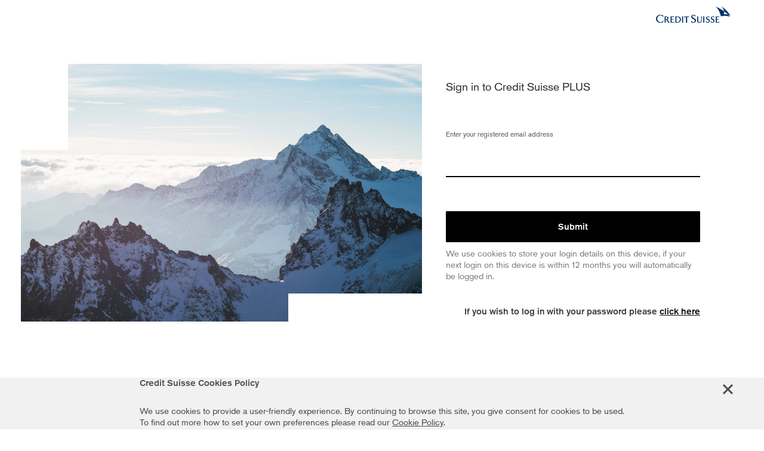

--- FILE ---
content_type: text/html;charset=UTF-8
request_url: https://id.credit-suisse.com/auth/login.fcc?SMQUERYDATA=-SM-oCceB%2fCeOUUtD5oBN6fZgDe4C1UBe2C4zM4XK%2bJgmULEi0MvM9ajiKZ9q2Au22Ji6joId2Fr6zTRcTVv8rAiwaeFcHAY8QGxHTF3a7T1JzWGF9ZbmiB3f%2b7%2b88w9lP7MOhfCLImvR0wrMDliDopoMIOQYQ0yCNbCPNS%2bk5agokLjFPOWrCHJNjQHODhVJApyyUkVDuqW4IgDcj1ccfcG3eo%2fM3jc8abQyfu%2bC2gG30isurUMBG1xL0B7Ir1UWbmZcvs%2fIXjvheU2X7RrwHMP2LgLxmk9zZeAIlI%2bA%2blZATh%2fByLbbG%2bPb6qYiEssCnZXNmjfMiXwcTKLCm5WnxxLr3v3y4sovu4NvJO5DQhvUeRijvDmmcldXIGfHYxK%2fshBzz3Mjp6J2seD7aa3zDEOSE8dsti4brYA
body_size: 37676
content:
<!-- SiteMinder Encoding=UTF-8; -->

<!DOCTYPE html>
	<head>
	    <meta http-equiv="X-UA-Compatible" content="IE=edge,chrome=1">
		<meta charset="utf-8">
		<title>Credit Suisse Security</title>
		<meta name="description" content="">
		<meta name="viewport" content="width=device-width, initial-scale=1">
		<meta name="msapplication-config" content="/auth/v1/p/s/cms/img/favicons/browserconfig.xml">
		<meta name="theme-color" content="#ffffff">
		<meta name="apple-mobile-web-app-title" content="Credit Suisse Security"/>
		<meta name="application-name" content="Credit Suisse Security"/>
		<script type="text/javascript">
			window.indexedDB;
		</script>

       	<link rel="preload" href="/auth/v1/p/s/cms/img/step-image.jpg"  as="image">
		
		<!--Favicons -->
		<link rel="apple-touch-icon" sizes="180x180" href="/auth/v1/p/s/cms/img/favicons/apple-touch-icon.png">
		<link rel="manifest" href="/auth/v1/p/s/cms/img/favicons/manifest.json">
		<link rel="mask-icon" href="/auth/v1/p/s/cms/img/favicons/safari-pinned-tab.svg" color="#285e99">
		<link rel="shortcut icon" href="/auth/v1/p/s/cms/favicon.ico">
		
		<!--Stylesheets -->
		<link rel="stylesheet" href="/auth/v1/p/s/cms/css/custom.css">
		<link rel="stylesheet" href="/auth/v1/p/s/cms/fonts/credit-suisse.css">
		<link rel="stylesheet" href="/auth/v1/p/s/cms/css/bootstrap-337.min.css">
		<link rel="stylesheet" href="/auth/v1/p/s/cms/css/bootstrap-theme-337.min.css">
		<link rel="stylesheet" href="/auth/v1/p/s/cms/css/animate.css">
		<link rel="stylesheet" href="/auth/v1/p/s/cms/fonts/font-awesome/css/font-awesome.min.css">		
		<!--[if IE]>
		<link rel="stylesheet" type="text/css" href="/auth/v1/p/s/cms/css/ie-9-and-less.css" />
		<![endif]-->	
		
		<script src="/auth/v1/p/s/cms/js/he.js"></script>
		<script> 
		var target = he.decode("https://plus.credit-suisse.com/s/V7rCUh4AF-ZX4e");
		if (target && typeof target === "string") {
			var targetLC = target.toLowerCase();
			var urlList = ["https://sphere.credit-suisse.com"];
			for (var i = 0; i < urlList.length; i++) {
				if (targetLC.indexOf(urlList[i]) === 0) {
					location.replace("https://id.credit-suisse.com/idp/startSSO.ping?PartnerSpId=sphere&TargetResource=" + encodeURIComponent(target));

					break;
				}
			}
		}
			if (target!="" && target.toLowerCase().indexOf("https://webbroker")>=0)
			{
				var getLocation = function(href) 
				{
			    	var l = document.createElement("a");
			    	l.href = href;
			    	return l;
	        	};
			    var l=getLocation(target);
			    target="https://" + l.hostname + "/webbroker/landing.html";
			}
			var smauthreason = 0;

                        if( smauthreason == 4 )
                        {
                             document.location.href = "/auth/v1/p/s/cms/timeout.html";
                        }
			var via = "none";
			var viaCsproxy = false;
            var domainName = "";
            if ( target != "" ) {    
            	var getDomain = function(href)
                {
                	var l = document.createElement("a");
                    l.href = href;
                    var domainName = l.hostname;
                    return domainName;
                };                       
                if ( target.toLowerCase().indexOf("/protected/redirect.html?target=") >= 0 ) {
                	var getParameterByName = function(name, url) {
						if (!url) {
							url = window.location.href;
						}
						name = name.replace(/[[]]/g, "\$&");
						var regex = new RegExp("[?&]" + name + "(=([^&#]*)|&|#|$)"), results = regex.exec(url);
						if (!results)
							return null;
						if (!results[2])
							return '';
						return results[2];
					}
                	var targetParam = getParameterByName("target", target);
                	if ( targetParam != null && targetParam != "" ) {
                		domainName = getDomain(targetParam);
                	} 
                	
                } else if ( target.toLowerCase().indexOf("/auth/v1/m/d/sm/remember_me.html?target=1")>=0 ) {
                	domainName = "holt.credit-suisse.com";
                } else {          
                	domainName = getDomain(target);
                }
                console.log("Domain name: " + domainName);
            }    			
		</script>
     	
		<script src="/auth/v1/p/s/cms/js/modernizr.js"></script>
	</head>
	<body class="login-page" ng-cloak ng-app="tester" ng-controller="preauthCtrl" ng-show="noDeviceToken">
		<!-- Box -->
		<div class="header-logo">
			<object id="logo-svg" class="col-xs-12 nopadding" data="/auth/v1/p/s/cms/img/cslogo.svg" type="image/svg+xml">
				<img src="/auth/v1/p/s/cms/img/cslogo.png" />
			</object>

			<!--[if IE 8]>
			<img id="logo-svg" class="ha ha he he col-xs-12 nopadding" src="="/auth/v1/p/s/cms/img/cslogo.png" />
			<![endif]-->
		</div>	
		<div id="pageContainer">
			<div class="main">
				<div class="col-xs-12 col-sm-6 col-md-7 nopadding step-wrapper">
					<div class="step-image"></div>
				</div>
				<div class="main-login main-center col-xs-12 col-sm-5 col-md-4">
					<form name="login"  id="login" class="form-horizontal float-label" ng-show="(!forcechange && step==1 && !isCSPlus)" novalidate ng-submit="next()">										
						 <div class="col-xs-7 nopadding trusted-device-login hidden">
							<h3 class="title">{{'Please wait'|translate}}</h3>
							<h5 class="message">{{'while we log you in to your application'|translate}}</h5>
						</div>
						<div class="col-xs-12 nopadding">
						  <div class="col-xs-11 nopadding">
							<div class="md-checkbox adel3 animated fadeIn">
								<h4 ng-show="language === 'en' || applicationName !== 'Application'">{{'Sign in to'|translate}} {{applicationName|translate}}</h4>
								<!-- else -->
								<h4 ng-show="language !== 'en' && applicationName === 'Application'">{{'Sign in'|translate}}</h4>
							</div>
						  </div>
						</div>
						<div class="col-xs-12 nopadding pull-left" ng-show="showCsSSO">
							<h5 class="forgot adel4 pull-left text-primary" tabindex="4" ng-bind-html="smartCardHTML"></h5>
						</div>
						<!-- Feedback Text -->
						<div class="js-1falogin">
							<div class="col-xs-12 nopadding" style="height: 63px;" id="feedbackText">
								<h5 class="feedback error-text hidden" ng-show="duplicateEmail">
									{{'Something went wrong.'|translate}}
									<br/>
									{{'Try to login with userID or contact with Helpdesk.'|translate}}
								</h5>
								<h5 class="feedback error-text hidden" ng-show="(login1faFail || loginPasswordOKFail) && !duplicateEmail">
									{{'Some of your information is incorrect.'|translate}}
									<br/>
									{{'Please try again.'|translate}}
								</h5>
								<h5 class="feedback error-text additional hidden">
									{{'Having trouble signing in? You may be entering the wrong details, or your account may be locked.'|translate}}
									<br />
									<span style="color:black;">
										<a class="error-link" onclick="document.location.href = '/recover' + document.location.search">{{'Reset your password'|translate}}</a>
										{{'or'|translate}}
										<a class="error-link" target="_blank" href="/auth/v1/p/s/cms/help.html">{{'visit our help section'|translate}}</a>.
									</span>
								</h5>
							</div>
							
							<!-- Email / ID Field -->
							<div class="control email adel2" id="emailControl">
								<input autofocus autocomplete="off" id="email"  ng-model="formData.user" class="placeholder-grey" type="text" name="email" placeholder="{{'Enter Email Address or Credit Suisse ID'|translate}}" tabindex="1" required/>
								<label autocomplete="off" id="email-label" for="email">{{'Enter Email Address or Credit Suisse ID'|translate}}</label>
								<span class="highlight-bar email-span"></span>
								<div class="invalid invisible">{{'Please enter a valid e-mail.'|translate}}</div>
								<div class="empty email invisible" id="emailAddressErrLabel">{{'Please enter Email Address or CS ID.'|translate}}</div>
							</div>

							<!-- Password Field -->				
							<div class="control password adel3" id="passwordControl" ng-show="onestepLogin ||showRememberMe">
								<input autocomplete="off" id="password" class="placeholder-grey" type="{{showPassword?'text':'password'}}" ng-model="formData.PASSWORD" name="password" placeholder="{{'Enter Password'|translate}}" tabindex="2" maxlength="64" onkeypress="return restrictCharacters()" required/>
								<label id="pass-label" autocomplete="off" for="password">{{'Password'|translate}}</label>
								<span class="highlight-bar"></span>
								<div class="pass-icons">
									<img data-toggle="tooltip" data-original-title="{{'Caps Lock On'|translate}}" id="capsOn" class="capsOn hide" src="/auth/v1/p/s/cms/img/caps.svg"/>
									<i data-toggle="tooltip" data-original-title="{{'Show Password'|translate}}" id="showPass" class="fa fa-eye" ng-click="showPassword = true" ng-show="!showPassword"></i>
									<i data-toggle="tooltip" data-original-title="{{'Hide Password'|translate}}" id="hidePass" class="fa fa-eye-slash" ng-click="showPassword = false" ng-show="showPassword"></i>
								</div>
								<div class="empty password invisible" id="passwordErrLabel">{{'Please enter a password.'|translate}}</div>
							</div>
												
							<div class="col-xs-12 nopadding">
								<button type="submit"  class="button-wrap btn btn-block login-button" tabindex="3">{{onestepLogin? "Sign In" :"Next" |translate }}</button>
							</div>

							<div class="col-xs-13 nopadding">
								<div class="col-xs-6 nopadding" ng-show="showEBACheckBox && !showRememberMe && !onestepLogin">
									<div class="md-checkbox adel3 animated fadeIn">
										<input id="eCheck" type="checkbox" ng-model="formData.EMAIL_AUTH">
										<label for="eCheck">{{'Email Authentication'|translate}}</label>
									</div>
								</div>
								<div class="col-xs-6 nopadding zindex-tooltip" ng-show="trustDevicePrompt && onestepLogin && !showRememberMe && trustedDevicesSupported">
									<div class="md-checkbox adel3 animated fadeIn">
										<input id="bCheck" type="checkbox" ng-model="formData.TRUST_DEVICE">
										<label for="bCheck" data-toggle="tooltip" data-placement="bottom" data-original-title="{{'Logging in with this checked will allow you to login again without a password for an extended period of time. You will be sent an email asking you to confirm by clicking a link in the email which you must open in this browser.'|translate}}">{{'Remember Me'|translate}}</label>
									</div>
								</div>

								<div class="col-xs-6 nopadding pull-left" ng-show="showRememberMe">
									<div class="md-checkbox adel3 animated fadeIn">
										<input id="rCheck" type="checkbox" ng-model="formData.REMEMBER_ME">
										<label for="rCheck">{{'Remember Me'|translate}}</label>
									</div>
								</div>
								<div class="col-xs-6 nopadding pull-right">
									<h5 class="forgot adel4 pull-right" tabindex="4"><a onclick="document.location.href = '/recover' + document.location.search">{{'Forgot Password?'|translate}}</a></h5>
									<h5 class="forgot adel4 pull-right" tabindex="4"> Atlas SP users, please click <a href="https://login.atlas-sp.com/" target="_blank"> here</a> to continue</h5>
								</div>
								<div class="text-muted pull-left js-noCryptoText" style="padding-top:16px" ng-show="isSafari && ssoLegacy">
									Username & password is required to access content on a Safari browser
								</div>
								<div class="text-muted pull-left js-noCryptoText" style="padding-top:16px" ng-show="!isSafari && trustedDevicesSupported === false && ssoLegacy">
									Username & password is required to access content on this browser
								</div>
							</div>

							<!-- Loading Spinner -->
							<div class="loader invisible col-xs-12">
									<div class="spinner"><i></i></div>
							</div>
						</div>
					</form>
					<!--
					<form name="trust_device_again"  id="trustDevice" class="form-horizontal float-label" ng-show="step==3" novalidate method="POST" ng-submit="submitTrustedDevice()">										
						<div class="col-xs-6 nopadding">
							<div class="md-checkbox">
								<input id="renewCheck" type="checkbox" ng-model="renewTrust">
								<label for="renewCheck">{{'Continue trusting this device for another 12 months?'|translate}}</label>
							</div>
						</div>
						<div class="col-xs-12 nopadding">
							<button type="submit"  class="button-wrap btn btn-block login-button" tabindex="3">{{'Continue to'|translate}} {{applicationName|translate}}</button>
						</div>
					</form>
					-->
					<form name="login_email_auth"  id="login" class="form-horizontal float-label" ng-show="(step==2 && formData.EMAIL_AUTH==true)" novalidate ng-submit="step = 1" method="POST">										

							<div class="col-xs-12 nopadding">
									<div class="col-xs-11 nopadding">
											<div class="md-checkbox adel3 animated fadeIn">
											<p>
											{{'If a valid Credit Suisse account was found, we have sent a verification email with a link that will enable you to access your content.'|translate}}
											</p>
											<p>
											{{'Check your spam or junk folder if you are unable to see the email in your inbox.'|translate}}
											</p> 
											</div>
									</div>
							</div>
						<div class="col-xs-12 nopadding">
							<button type="submit"  class="button-wrap btn btn-block login-button" tabindex="3">{{'Back to Sign In'|translate}}</button>
						</div>
								
					</form>
					<form name="login_no_email_auth"  id="login" class="form-horizontal float-label login_no_email_auth" ng-show="(step==2 && formData.EMAIL_AUTH==false)" novalidate ng-submit="preauth()" method="POST">										
								
						<!-- Feedback Text -->
						<div class="col-xs-12 nopadding" style="height: 63px;" id="feedbackText">
							<h5 class="feedback error-text hidden" ng-show="duplicateEmail">
								{{'Something went wrong.'|translate}}
								<br/>
								{{'Try to login with userID or contact with Helpdesk.'|translate}}
							</h5>
							<h5 class="feedback error-text hidden" ng-show="(login1faFail || loginPasswordOKFail) && !duplicateEmail">
								{{'Some of your information is incorrect.'|translate}}
								<br/>
								{{'Please try again.'|translate}}
							</h5>
							<h5 class="feedback error-text additional hidden">
								{{'Having trouble signing in? You may be entering the wrong details, or your account may be locked.'|translate}}
								<br />
								<span style="color:black;">
									<a class="error-link" onclick="document.location.href = '/recover' + document.location.search">{{'Reset your password'|translate}}</a>
									{{'or'|translate}}
									<a class="error-link" target="_blank" href="/auth/v1/p/s/cms/help.html">{{'visit our help section'|translate}}</a>.
								</span>
							</h5>
						</div>
						

						<!-- Password Field -->				
						<div class="control password adel3" id="passwordControl">
							<input autocomplete="off" id="password" class="placeholder-grey" type="{{showPassword?'text':'password'}}" ng-model="formData.PASSWORD" name="password" placeholder="{{'Enter Password'|translate}}" tabindex="2" maxlength="64" onkeypress="return restrictCharacters()" required/>
							<label id="pass-label2" autocomplete="off" for="password">{{'Password'|translate}}</label>
							<span class="highlight-bar"></span>
							<div class="pass-icons">
								<img data-toggle="tooltip" data-original-title="{{'Caps Lock On'|translate}}" id="capsOn" class="capsOn hide" src="/auth/v1/p/s/cms/img/caps.svg"/>
								<i data-toggle="tooltip" data-original-title="{{'Show Password'|translate}}" id="showPass" class="fa fa-eye" ng-click="showPassword = true" ng-show="!showPassword"></i>
								<i data-toggle="tooltip" data-original-title="{{'Hide Password'|translate}}" id="hidePass" class="fa fa-eye-slash" ng-click="showPassword = false" ng-show="showPassword"></i>
							</div>
							<div class="empty password invisible" id="passwordErrLabel">{{'Please enter a password.'|translate}}</div>
						</div>
						
											<div class="col-xs-12 nopadding">
												<button type="submit"  class="button-wrap btn btn-block login-button" tabindex="3">{{'Sign In'|translate}}</button>
											</div>

						<!-- Add browser as trusted device -->
						<div class="col-xs-12 nopadding trust-device-wrap zindex-tooltip">
							<div class="col-xs-6 nopadding" ng-show="trustDevicePrompt && trustedDevicesSupported">
								<div class="md-checkbox adel3 animated fadeIn">
									<input id="bCheck" type="checkbox" ng-model="formData.TRUST_DEVICE">
									<label for="bCheck" data-toggle="tooltip" data-placement="bottom" data-original-title="{{'Logging in with this checked will allow you to login again without a password for an extended period of time. You will be sent an email asking you to confirm by clicking a link in the email which you must open in this browser.'|translate}}">{{'Remember Me'|translate}}</label>
								</div>
							</div>

							<div class="col-xs-6 nopadding unique pull-right">
								<h5 class="forgot adel4 pull-right" tabindex="4"><a onclick="document.location.href = '/recover' + document.location.search">{{'Forgot Password?'|translate}}</a></h5>
								<h5 class="forgot adel4 pull-right" tabindex="4"> Atlas SP users, please click <a href="https://login.atlas-sp.com/" target="_blank"> here</a> to continue</h5>
							</div>

							
						</div>

						<!-- Forgot Password 
						<div class="col-xs-12 nopadding forgot-wrap">	
							<h5 class="forgot adel4" tabindex="4"><a onclick="document.location.href = '/recover' + document.location.search; setCookiePolicy();">Forgot Password?</a></h5>
							<h5 class="forgot adel4" tabindex="4" ng-show="showCsSSO"><a href="{{ssoLink}}">{{ssoLinkText|translate}}</a></h5>
						</div>
						-->
						<!-- Login Button -->
						<input type=hidden name=smquerydata value="oCceB/[base64]/M3jc8abQyfu+C2gG30isurUMBG1xL0B7Ir1UWbmZcvs/IXjvheU2X7RrwHMP2LgLxmk9zZeAIlI+A+lZATh/ByLbbG+Pb6qYiEssCnZXNmjfMiXwcTKLCm5WnxxLr3v3y4sovu4NvJO5DQhvUeRijvDmmcldXIGfHYxK/shBzz3Mjp6J2seD7aa3zDEOSE8dsti4brYA">
						<input type=hidden name=target value="https://plus.credit-suisse.com/s/V7rCUh4AF-ZX4e">

											<!-- Loading Spinner -->
											<div class="loader invisible col-xs-12">
													<div class="spinner"><i></i></div>
											</div>							
					</form>

					<form name="login_trust_device"  id="login" class="form-horizontal float-label" ng-show="step==4" novalidate ng-submit="continue()" method="POST">										

							<div class="col-xs-12 nopadding">
									<div class="col-xs-11 nopadding">
											<div class="adel3 animated fadeIn">
											<p>
											{{'A verification link has been sent to your registered email address. In order to trust this device and avoid having to log in next time, you need to click on the link in the next 1 hour.'|translate}}
											</p>
											<p>
											{{'You can continue to your application now.'|translate}}
											</p> 
											</div>
									</div>
							</div>
						<div class="col-xs-12 nopadding">
								<button ng-show="language === 'en' || applicationName !== 'Application'" type="submit"  class="button-wrap btn btn-block login-button" tabindex="3">{{'Continue to'|translate}} {{applicationName}}</button>
								<!-- else -->
								<button ng-show="language !== 'en' && applicationName === 'Application'" type="submit"  class="button-wrap btn btn-block login-button" tabindex="3">{{'Continue'|translate}}</button>
						</div>
								
					</form>
					<form name="createpass" class="create-pass form-horizontal float-label" ng-show="(forcechange && !forcechangeConfirmation)" novalidate method="post" action="#">
						<div class="col-xs-12 nopadding">
							<h3 class="title">{{'Update Password'|translate}}</h3>
							<h5 style="font-weight:400 !important; margin-top:10px; width:100%; line-height:1.3" ng-show="!loginForceChangeFail">
								{{'The password you are using was autogenerated or is insecure. Please update this now to enhance your security.'|translate}}
							</h5>
							<h5 class="feedback error-text" ng-show="loginForceChangeFail">
								{{'Change password failed.'|translate}}
								<br/>
								{{'Please try again.'|translate}}
							</h5>
						</div>

						<!-- Password Field -->
						<div class="control password first adel2">
							<input id="passwordFC" class="placeholder-grey new-pass-input" type="password" name="passwordFC" ng-model="formDataFC.NEWPASSWORD" maxlength="64" onkeypress="return restrictCharacters()" ng-keyup="updateChangePassButtonAvability()" ng-change="resetCommonPasswordIndicator()" ng-blur="checkForCommonPassword($event)" placeholder="Enter Password" tabindex="2" required />
							<label id="pass-labelFC" for="passwordFC">{{'Password'|translate}}</label>
							<span class="highlight-bar"></span>
							<div class="pass-icons">
								<img data-toggle="tooltip" data-original-title="{{'Caps Lock On'|translate}}" id="capsOn" class="capsOn hide" src="/auth/v1/p/s/cms/img/caps.svg" />
								<i data-toggle="tooltip" data-original-title="{{'Show Password'|translate}}" id="showPassFC" class="fa fa-eye" ng-click="confirmShowPassFC()"></i>
								<i data-toggle="tooltip" data-original-title="{{'Hide Password'|translate}}" id="hidePassFC" class="fa fa-eye-slash hide" ng-click="confirmShowPassFC()"></i>
							</div>
							<div class="empty password first invisible">{{'Please enter a password.'|translate}}</div>
						</div>

						<!-- Confirm Password Field -->
						<div class="control password confirm adel3">
							<input id="confirmpasswordFC" class="placeholder-grey" type="password" name="confirmpasswordFC" maxlength="64" onkeypress="return restrictCharacters()" ng-keyup="updateChangePassButtonAvability()" placeholder="Confirm Password" tabindex="2" required />
							<label id="confirm-pass-labelFC" for="confirmPasswordFC">{{'Confirm Password'|translate}}</label>
							<span class="highlight-bar"></span>
							<div class="pass-icons">
								<img data-toggle="tooltip" data-original-title="{{'Caps Lock On'|translate}}" id="capsOn" class="capsOn hide" src="/auth/v1/p/s/cms/img/caps.svg" />
								<i data-toggle="tooltip" data-original-title="{{'Show Password'|translate}}" id="confirmShowPassFC" class="invisible fa fa-eye" ng-click="confirmShowPassFC()"></i>
								<i data-toggle="tooltip" data-original-title="{{'Hide Password'|translate}}" id="confirmHidePassFC" class="invisible fa fa-eye-slash hide" ng-click="confirmShowPassFC()"></i>
							</div>
							<div class="empty password confirm invisible">{{'Please re-type your password.'|translate}}</div>
							<div class="nomatch password invisible">{{'Passwords do not match.'|translate}}</div>
						</div>

						<ul class="helper-text adel4">
							<li class="length">
								<i class="fa fa-times" aria-hidden="true"></i>    
								<i id="lengthCheck" class="fa fa-check hidden" aria-hidden="true"></i>
								{{'Must be at least 8 characters long.'|translate}}
							</li>
							<li class="lower-upper">
								<i class="fa fa-times" aria-hidden="true"></i>
								<i id="lowerUpperCheck" class="fa fa-check hidden" aria-hidden="true"></i>
								{{'Must contain lower and uppercase letters.'|translate}}
							</li>
							<li class="number">
								<i class="fa fa-times" aria-hidden="true"></i>
								<i id="numberCheck" class="fa fa-check hidden" aria-hidden="true"></i>
								{{'Must contain a number.'|translate}}
							</li>
							<li class="special">
								<i class="fa fa-times" aria-hidden="true"></i>
								<i id="specialCheck" class="fa fa-check hidden" aria-hidden="true"></i>
								{{'Must contain a special character.'|translate}}
							</li>
							<li class="common">
								<i class="fa fa-times" aria-hidden="true"></i>
								<i id="commonCheck" class="fa fa-check hidden" aria-hidden="true"></i>
								{{commonMessage |translate}}
							</li>
						</ul>
				        <!-- Create Password Button -->
						<button type="button" id="changePassFC" ng-click="submitNewPassword()" class="button-wrap btn btn-block login-button" tabindex="3" disabled>{{'Create New Password'|translate}}</button>

						<div class="loader invisible col-xs-12" style="margin-top: 75px;">
							<div class="spinner"><i></i></div>
						</div>
						
						<!-- Loading Spinner -->
						<div class="loader hide col-xs-12">
							Spinner Goes Here
						</div>

					</form>


					<!--<h3 class="title one-two">Password Reset</h3>-->
					<form name="success" class="success form-horizontal float-label" ng-show="(forcechange && forcechangeConfirmation)" novalidate>
						<h3 class="title">{{'Password Updated'|translate}}</h3>
						<!-- Feedback Text -->
						<div class="col-xs-12 nopadding">
							<h5 class="instructions">
								{{'You have successfully created a new password. Please use this for all future access to Credit Suisse platforms.'|translate}}
							</h5>
							<br/><br />
						</div>


						<!-- Next Button -->
						<button type="button" ng-click="forceChangeContinue()" class="button-wrap btn btn-block login-button show" tabindex="3">{{'Continue'|translate}}</button>

						<!-- Loading Spinner -->
						<div class="loader hide col-xs-12">
							Spinner Goes Here
						</div>
					</form>
					

					<!--CS Plus changes-->
					<div ng-show="isCSPlus">
						<form name="login"  id="login" class="form-horizontal float-label" novalidate ng-submit="preauth()" ng-show="trustedDeviceFail">
							<div class="col-xs-7 nopadding trusted-device-login hidden">
								<h3 class="title">{{'Please wait'|translate}}</h3>
								<h5 class="message">{{'while we log you in to your application'|translate}}</h5>
							</div>
							<div class="col-xs-12 nopadding appname" >
							  <div class="col-xs-11 nopadding">
								<div class="md-checkbox adel3 animated fadeIn">
								  <h4 ng-show="language === 'en' || applicationName !== 'Application'">{{'Sign in to'|translate}} {{applicationName}}</h4>
								  <!-- else -->
								  <h4 ng-show="language !== 'en' && applicationName === 'Application'">{{'Sign in'|translate}}</h4>
								</div>
							  </div>
							</div>
							<div class="col-xs-12 nopadding pull-left" ng-show="showCsSSO">
								<h5 class="forgot adel4 pull-left text-primary" tabindex="4" ng-bind-html="smartCardHTML"></h5>
							</div>
							<!-- Feedback Text -->
							<div class="col-xs-12 nopadding" style="height: 63px;" id="feedbackText">
								<h5 class="feedback error-text hidden" ng-show="duplicateEmail">
									{{'Something went wrong.'|translate}}
									<br/>
									{{'Try to login with userID or contact with Helpdesk.'|translate}}
								</h5>
								<h5 class="feedback error-text hidden" ng-show="(login1faFail || loginPasswordOKFail) && !duplicateEmail">
									{{'Some of your information is incorrect.'|translate}}
									<br/>
									{{'Please try again.'|translate}}
								</h5>
								<h5 class="feedback error-text additional hidden">
									{{'Having trouble signing in? You may be entering the wrong details, or your account may be locked.'|translate}}
									<br />
									<span style="color:black;">
										<a class="error-link" onclick="document.location.href = '/recover' + document.location.search">{{'Reset your password'|translate}}</a>
										{{'or'|translate}}
										<a class="error-link" target="_blank" href="/auth/v1/p/s/cms/help.html">{{'visit our help section'|translate}}</a>.
									</span>
								</h5>
							</div>
							<!-- Email / ID Field -->
							<div class="control email adel2" id="emailControl" ng-show="!csplusThirdView" style="margin-bottom: 16px">
								<input autofocus autocomplete="off" id="email"  ng-model="formData.user" class="placeholder-grey" type="text" name="email" placeholder="{{csplusSecondView ? 'Enter your email address or Credit Suisse ID' : 'Enter your registered email address'}}" tabindex="1" required />
								<label autocomplete="off" id="email-label" for="email">{{csplusSecondView ? 'Enter your email address or Credit Suisse ID' : 'Enter your registered email address'}}</label>
								<span class="highlight-bar email-span"></span>
								<div class="invalid invisible">{{'Enter a valid e-mail.'|translate}}</div>
								<div class="empty email invisible" id="emailAddressErrLabel">{{csplusSecondView ? 'Enter your email address or Credit Suisse ID.':'Enter your email address'}}</div>
							</div>
							<div class="csplusFirstView">
									<!--
									<div class="errormessage" ng-show="!trustedDevicesSupported">
									{{'You appear to be using an old browser that unfortunately does not support Email Based Authentication to PLUS. Please switch to using a modern browser or log in to PLUS using your username & password.'|translate}}
									</div>
									-->
									<div class="col-xs-12 nopadding js-ebaText" ng-show="trustedDevicesSupported">
										<button type="button" ng-click="showVerificationFields()" class="button-wrap btn btn-block login-button csplusEmailID" tabindex="3">{{'Submit'|translate}}</button>
										<div style="color: grey">
											<p></p>
											<p>We use cookies to store your login details on this device, if your next login on this device is within 12 months you will automatically be logged in.</p>
										</div>
									</div>
									<div class="col-xs-12 nopadding pull-right">
										<h5 class="forgot adel4 pull-right" tabindex="4">If you wish to log in with your password please <a href="javascript:void(0)" ng-click="showPasswordInput()">click here</a></h5>
									</div>
									<!--
									<p ng-show="trustedDevicesSupported" class="js-ebaText" style="text-align: center;font-weight: 600;font-size: large;">{{'or'|translate}}</p>
									<div class="col-xs-12 nopadding">
										<button type="button" ng-click="showPasswordInput()" class="button-wrap btn btn-block login-button csplusUserID disabled" tabindex="3" disabled style="margin-top: 6px">{{'Enter Password to sign-in'|translate}}</button>
									</div>
									<div class="col-xs-8 nopadding unique pull-right">
										<h5 class="forgot adel4 pull-right" style="margin-top: 12px" tabindex="4"><a onclick="document.location.href = '/recover' + document.location.search">{{'Forgot Password?'|translate}}</a></h5>
										<h5 class="forgot adel4 pull-right" tabindex="4"> Atlas SP users, please click <a href="https://login.atlas-sp.com/" target="_blank"> here</a> to continue</h5>
									</div>
									<div class="col-xs-8 nopadding pull-right smartCardDesktop" ng-show="showCsSSO">
										<h5 class="forgot adel4 pull-right" tabindex="4">Credit Suisse Employees <a href="{{ssoLink}}">click here</a> for quick access.</h5>
									</div>
									-->
							</div>
						
							<div class="csplusSecondView hidden" ng-show="csplusSecondView">
								<div class="control password adel3" id="passwordControl" style="margin-bottom: 16px">
									<input autocomplete="off" id="password" class="placeholder-grey" type="{{showPassword?'text':'password'}}" ng-model="formData.PASSWORD" name="password" placeholder="{{'Enter password'|translate}}" tabindex="2" maxlength="64" onkeypress="return restrictCharacters()" required/>
									<label id="pass-label3" autocomplete="off" for="password">{{'Enter password'|translate}}</label>
									<span class="highlight-bar"></span>
									<div class="pass-icons">
										<img data-toggle="tooltip" data-original-title="{{'Caps Lock On'|translate}}" id="capsOn" class="capsOn hide" src="/auth/v1/p/s/cms/img/caps.svg"/>
										<i data-toggle="tooltip" data-original-title="{{'Show Password'|translate}}" id="showPass" class="fa fa-eye" ng-click="showPassword = true" ng-show="!showPassword"></i>
										<i data-toggle="tooltip" data-original-title="{{'Hide Password'|translate}}" id="hidePass" class="fa fa-eye-slash" ng-click="showPassword = false" ng-show="showPassword"></i>
									</div>
									<div class="empty password invisible" id="passwordErrLabel">{{'Enter a password.'|translate}}</div>
								</div>
								<div class="col-xs-6 nopadding zindex-tooltip">
									<div class="md-checkbox adel3 animated fadeIn" ng-show="trustDevicePrompt && trustedDevicesSupported" style="margin-top: 25px;">
										<input id="bCheck" type="checkbox" ng-model="formData.TRUST_DEVICE">
										<label for="bCheck" data-toggle="tooltip" data-placement="bottom" data-original-title="{{'Logging in with this checked will allow you to login again without a password for an extended period of time. You will be sent an email asking you to confirm by clicking a link in the email which you must open in this browser.'|translate}}">{{'Remember Me'|translate}}</label>
									</div>
								</div>
								<div class="col-xs-12 nopadding">
									<button type="submit" class="button-wrap btn btn-block login-button" tabindex="3">{{'Login'|translate}}</button>
								</div>
								<div class="col-xs-6 nopadding pull-right">
									<h5 class="forgot adel4 pull-right" tabindex="4"><a onclick="document.location.href = '/recover' + document.location.search">{{'Forgot Password?'|translate}}</a></h5>
									<h5 class="forgot adel4 pull-right" tabindex="4"> Atlas SP users, please click <a href="https://login.atlas-sp.com/" target="_blank"> here</a> to continue</h5>
								</div>
								<div class="col-xs-12 nopadding pull-right">
									<h5 class="forgot adel4 pull-right" tabindex="5">If you wish to log in with your email address please <a href="javascript:void(0)" ng-click="backToFirstView()">click here</a></h5>
								</div>
								<!--
								<div class="col-xs-12 nopadding">
									<button type="button" ng-click="backToFirstView()" class="button-wrap btn btn-sm login-button" tabindex="3" style="width: 100px;">{{'Back'|translate}}</button>
								</div>
								-->
							</div>
							<!-- Loading Spinner -->
							<div class="loader invisible col-xs-12">
								<div class="spinner"><i></i></div>
							</div>
						</form>
						<div class="csplusThirdView hidden"  ng-show="csplusThirdView">
							<div class="col-xs-12 nopadding">
								<div class="col-xs-11 nopadding">
										<div class="adel3 animated fadeIn">
										<p> 
										{{'An email will be sent to'|translate}} <span class="text-primary text-nowrap">{{formData.user}}</span>
										{{'from'|translate}} <strong>{{'GG Credit Suisse ID'|translate}}</strong>.<br>
										{{'Please click on the link in the email to access our content.'|translate}}
										</p>
										<p style="margin-top: 24px;">
										{{'Did not receive the verification link?'|translate}}
										</p> 
										</div>
								</div>
								<div class="col-xs-12 nopadding">
									<div class="send-again">
										<button id="sendVerificationEmailButton" type="button" ng-click="sendVerificationLink()" class="button-wrap btn btn-sm btn-outline-dark send-button" tabindex="3">Send it again</button>
										<div id="lastEmailSent" class="hidden">{{'Last email sent at'|translate}}</div><span id="lastCheck"></span>
									</div>
								</div>
								<p>
									{{'Please check to ensure you have entered the registered email address'|translate}}
								</p>
								<button type="button" ng-click="backToFirstView()" class="button-wrap btn btn-sm login-button" tabindex="3" style="width: 100px;">{{'Back'|translate}}</button>
								<small>
									<p></p>
									For further help, contact the following application support:
									<p></p>
									Email: <a href="mailto:plus.support@credit-suisse.com"><span style="text-decoration: underline; text-decoration-color: #337ab7; color: #337ab7;"><strong>Credit Suisse PLUS Support</strong></span></a><br>
									Toll Free US: +1 877 246 1225<br>
									Asia: +1 800 2255 PLUS (7587)<br>
									Toll Free UK: 00800 2255 PLUS (7587)<br>
									UK: +44 (0)20 7888 PLUS (7587)
                                </small>
                                <p>&nbsp;</p>
                                <p>&nbsp;</p>
							</div>
						</div>
					</div>



				</div>
			</div>		
			<login-footer></login-footer>
			</div>
        	<!--JavaScript -->
    		<!--[if gte IE 9]><!-->
				<script src="/auth/v1/p/s/cms/js/jquery-3.3.1.min.js"></script>
				<!--<![endif]-->
				<!--[if IE 8]>
				<script src="/auth/v1/p/s/cms/js/jquery-1.12.4.min.js"></script>
				<script src="/auth/v1/p/s/cms/js/respond.js"></script>
				<![endif]-->
				<script src="/auth/v1/p/s/cms/js/bootstrap-337.min.js"></script>
				<script src="/auth/v1/p/s/cms/js/jquery-placeholder.js"></script>
			<script src="/auth/v1/p/s/cms/js/angular.min.js"></script>
				<script src="/auth/v1/p/s/cms/js/angular-cookies.min.js"></script>
				<script src="/auth/v1/p/s/cms/js/url-polyfill.min.js"></script>
				<script src="/auth/v1/p/s/cms/js/polyfill.min.js"></script>
				<script src="/auth/v1/p/s/cms/js/translate.js"></script>
				<script src="/auth/v1/p/s/cms/js/login-footer.js"></script>
				<script src="/auth/v1/p/s/cms/js/custom.js"></script>
					<script src="/auth/v1/p/s/cms/js/keystore.js"></script>
			
			<script src="/auth/v1/p/s/cms/js/jose.js"></script>
					<script src="/auth/v1/p/s/cms/js/deviceauth-v422.js"></script>
				<script src="/auth/v1/p/s/cms/js/login-v422.js"></script>
	</body>

</html>

--- FILE ---
content_type: text/html
request_url: https://id.credit-suisse.com/auth/v1/p/s/cms/js/login-footer.html
body_size: 1566
content:
<!-- Footer -->
<div class="loginFooter" ng-app="loginFooterApp" ng-controller="loginFooterCtrl">
	<section
		class="mod_cookie_policy hidden"
		data-require="homepage_cookie_policy"
		role="alert"
		aria-labelledby="mod_cookie_policy_title"
		aria-hidden="false"
		tabindex="0">
		<div class="mod_cookie_policy_message_content">
			<div class="mod_cookie_policy_message">
				<p>
					<b>{{'Credit Suisse Cookies Policy'|translate}}</b>
				</p>
				<p>
					{{'We use cookies to provide a user-friendly experience. By continuing to browse this site, you give consent for cookies to be used.'|translate}}<br>{{'To find out more how to set your own preferences please read our'|translate}} <a
						href="{{cookieUrl}}"
						target="_blank">{{'Cookie Policy'|translate}}</a>. <a
						class="mod_cookie_policy_btn_close"
						href="#"
						data-cookie-policy="btn_close"
						onclick="setCookiePolicy();"></a>
				</p>
			</div>
		</div>
	</section>
	<div class="container">
		<language-select></language-select>
		<a
			class="col-sm-2 text-right"
			target="_blank"
			tabindex="5"
			href="/auth/v1/p/s/cms/help.html">{{'Help'|translate}}</a> 
		<a
			class="col-sm-2 text-center"
			tabindex="6"
			target="_blank"
			href="{{legalUrl}}">{{'Terms of Use'|translate}}</a> 
		<a
			class="col-sm-2 text-left"
			tabindex="7"
			target="_blank"
			href="{{privacyUrl}}">{{'Privacy Policy'|translate}}</a>
		<a
			class="col-sm-2 text-left"
			tabindex="8"
			target="_blank"
			href="{{cookieUrl}}">{{'Cookie Policy'|translate}}</a>
	</div>
</div>


--- FILE ---
content_type: text/html
request_url: https://id.credit-suisse.com/auth/v1/p/s/cms/js/language-select.html
body_size: 740
content:
 <style>
 .language-button {
	background: black !important;
}
 </style>
 
 <div class="{{type}}" ng-controller="translateCtrl" ng-init="init(target)" ng-show="multiLanguage == true">
    <button class="btn btn-primary dropdown-toggle language-button" id="menu1" type="button" data-toggle="dropdown">{{languageText}} 
    <span class="caret"></span></button> 
    <ul class="dropdown-menu" role="menu" aria-labelledby="menu1"> 
      <li role="presentation"><a role="menuitem" tabindex="-1" data-ng-click="select('en');callback({language: 'en'})">English</a></li> 
      <li role="presentation"><a role="menuitem" tabindex="-1" data-ng-click="select('pt');callback({language: 'pt'})">Português</a></li>     
    </ul> 
  </div>

--- FILE ---
content_type: text/html;charset=UTF-8
request_url: https://id.credit-suisse.com/auth/v1/m/d/sm/auth10/postLogin
body_size: 565
content:

{"TARGET":"https://id.credit-suisse.com/auth/v1/m/d/sm/auth10/postLogin", "SMUSRMSG":"", "SMQUERYDATA": "-SM-PY04%2b1Jumfr31cQQ61Ga97W3L4o3FWhUe2XgCTA2q9EeLaNvcjfHFxcdhK0RHlxqeZGk09Yt6%2bsmdH44cVD3D2488U3psl%2f6tbYOz3gi1zc%2bAcktl6I4jA44vv%2b%2fVU7vL0DdyD6v7RgZ%2fXRK09XARLzd6CGr4Jgz6Qkp5fG1ieOkUeQ2YYkiZ9IrQuVKclpBQ4yDdqsjZRu1bmllR%2fCHf8Xvs9rTiLo6BMqz5IjR%2fk6XeY%2f8usraUrIUvQTyus3ClrcKVYsW0w%2bhjqvfIsQsIygg4pa0Roe9ODIPBNEvS8xHtOxSq2egnrVW4pFiSY9ruQMuWYelCi3qLCujmo0vnecWDEcSKpMsurVZkfpSIK7FZ2kyg9svuN9gwYPvwkm%2fshtqXAv5aC9vFN6jHXITdkmzR6hwxvHp"}

--- FILE ---
content_type: text/html;charset=UTF-8
request_url: https://id.credit-suisse.com/auth/v1/p/d/sm/login4.fcc?SMQUERYDATA=-SM-PY04%2b1Jumfr31cQQ61Ga97W3L4o3FWhUe2XgCTA2q9EeLaNvcjfHFxcdhK0RHlxqeZGk09Yt6%2bsmdH44cVD3D2488U3psl%2f6tbYOz3gi1zc%2bAcktl6I4jA44vv%2b%2fVU7vL0DdyD6v7RgZ%2fXRK09XARLzd6CGr4Jgz6Qkp5fG1ieOkUeQ2YYkiZ9IrQuVKclpBQ4yDdqsjZRu1bmllR%2fCHf8Xvs9rTiLo6BMqz5IjR%2fk6XeY%2f8usraUrIUvQTyus3ClrcKVYsW0w%2bhjqvfIsQsIygg4pa0Roe9ODIPBNEvS8xHtOxSq2egnrVW4pFiSY9ruQMuWYelCi3qLCujmo0vnecWDEcSKpMsurVZkfpSIK7FZ2kyg9svuN9gwYPvwkm%2fshtqXAv5aC9vFN6jHXITdkmzR6hwxvHp
body_size: 565
content:

{"TARGET":"https://id.credit-suisse.com/auth/v1/m/d/sm/auth10/postLogin", "SMUSRMSG":"", "SMQUERYDATA": "-SM-PY04%2b1Jumfr31cQQ61Ga97W3L4o3FWhUe2XgCTA2q9EeLaNvcjfHFxcdhK0RHlxqeZGk09Yt6%2bsmdH44cVD3D2488U3psl%2f6tbYOz3gi1zc%2bAcktl6I4jA44vv%2b%2fVU7vL0DdyD6v7RgZ%2fXRK09XARLzd6CGr4Jgz6Qkp5fG1ieOkUeQ2YYkiZ9IrQuVKclpBQ4yDdqsjZRu1bmllR%2fCHf8Xvs9rTiLo6BMqz5IjR%2fk6XeY%2f8usraUrIUvQTyus3ClrcKVYsW0w%2bhjqvfIsQsIygg4pa0Roe9ODIPBNEvS8xHtOxSq2egnrVW4pFiSY9ruQMuWYelCi3qLCujmo0vnecWDEcSKpMsurVZkfpSIK7FZ2kyg9svuN9gwYPvwkm%2fshtqXAv5aC9vFN6jHXITdkmzR6hwxvHp"}

--- FILE ---
content_type: text/css
request_url: https://id.credit-suisse.com/auth/v1/p/s/cms/css/custom.css
body_size: 15023
content:
/*
 * Login@CS Stylesheet
 * GLOBAL STYLES
 * 
 */

 html {
  font-family: 'CreditSuisseType' !important;
  /*background: rgb(245,245,245);
  background: -moz-radial-gradient(center, ellipse cover, rgba(255,255,255,1) 0%, rgba(248,248,248,1) 100%);
  background: -webkit-radial-gradient(center, ellipse cover, rgba(255,255,255,1) 0%,rgba(248,248,248,1) 100%);
  background: radial-gradient(ellipse at center, rgba(255,255,255,1) 0%,rgba(248,248,248,1) 100%);*/
}


body {
  background: transparent !important;
  font-family: 'CreditSuisseType' !important;
  transition: margin-left 0.5s;
  -ms-overflow-style: scrollbar;
  /* min-height: 650px !important;
  overflow-y: scroll !important; */
}


a, i {
  cursor: pointer;
  -webkit-user-select: none;
  -moz-user-select: none;
  -ms-user-select: none;
}

a {
  color: #004c97 !important;
}

.hide {
  display: none !important;
}

.login-page .control.hide {
    display: inline !important;
    visibility: hidden !important;
}

.lowOpacity {
    opacity: 0.3;
}


/*
 * Login@CS Temporary
 * TIMEOUT.HTML
 *
 */

.timeout-page .inline-footer {
    position: absolute;
}
.timeout-page .bottom-wrap {
    bottom: 0px;
}

@media (max-width: 500px) { 
    .timeout-page .inline-footer {
        position: relative;
    }
}


/*
 * Pagination formatting
 * ACTIVITY.HTML
 *
 */

.pagination>li>a, .pagination>li>span
{
  color: black;
}


div#pagination
{
  justify-content: center;
  display: flex;
}



/*
 * Login@CS Stylesheet
 * LOGIN.HTML
 *
 */
 
.image-bg {
    background-size: cover !important;
    background-position: center center !important;
    background-repeat: no-repeat !important;
    background-image: url('../img/homebg.png') !important;
    height: calc(100vh - 65px);
    overflow-y: hidden;
}


.desktop-hide {
  display: none;
}
 
.nopadding {
  padding-left: 0 !important;
  padding-right: 0 !important;
}

.invisible {
  visibility: hidden;
}
.visible {
  visibility: visible !important;
}

/****************************
Animation Duration/Delays ***/

.adel2 {
  animation-duration: 1s !important;
  -webkit-animation-delay: .2s;
  animation-delay: .2s;
}
.adel3 {
  animation-duration: 1s !important;
  -webkit-animation-delay: .4s;
  animation-delay: .4s;
}
.adel4 {
  animation-duration: 1s !important;
  -webkit-animation-delay: .6s; /* Safari 4.0 - 8.0 */
  animation-delay: .6s;
}

.bgdel1 {
  animation-duration: 8s !important;	
}
.bgdel2 {
  animation-duration: 10s !important;	
}



/**********************
Box Wrapper ***********/

.main {
  margin-top: 70px !important;
}

.main-login {
  background-color: #fff;
  -moz-border-radius: 2px;
  -webkit-border-radius: 2px;
  border-radius: 1px;
}

.main-center 
{
margin-top: 30px;
margin: 0 auto;
width: 400px;
/* height: 500px; */
padding: 30px 35px;
padding-left: 15px !important;
margin: unset;
box-shadow: unset !important;
}

#logo-svg {
  -webkit-user-select: none;        
  -moz-user-select: none;
  -ms-user-select: none;
  height: auto !important;
  max-height: none !important;
  width: auto !important;
}

#shield {
  margin-top: 25px;
}

.recover-page #logo-svg, .create-pass-page #logo-svg {
  margin-right: 20px;
}

h1.title {
  font-size: 50px;
  font-size: 3.125em;
  font-weight: 400;
}

h3.title {
  padding-top: 55px;
  margin-bottom: 0px;
}
h5.message {
  margin-top: 3px;
  width: 200%;
  font-weight: bold;
}

.form-horizontal {
  position: relative;
  height: 100%;
}

.error-text {
  color: #D42129;
  line-height: 1.3;
  margin-top: 5px;
  font-size: 13.5px;
  font-size: 1em;
  visibility: hidden;
}

.error-text-visible {
  color: #D42129;
  line-height: 1.6;
  margin-top: 5px;
  font-size: 13.5px;
  font-size: 1em;
}

.errorcontainer{
margin-top: 100px;
text-align: center;
}
    
.errormessage{
font-weight: bold;
color: red;
padding-bottom: 20px;
}
    
.button#logout{
margin-top: 115px;
}

.valid-text {
  color: #1fd34a;
  color: green;
  line-height: 1.6;
  margin-top: 5px;
  font-size: 13.5px;
  font-size: 1em;
}

.error-link {
  //color: #D42129 !important;
}

/* Allow user to copy email address in help section */
.mark-text{
    user-select: text;
}

/********************
Background Objects **/

.bg-obj {
  position: fixed;
  -webkit-user-select: none;
  -moz-user-select: none;
  -ms-user-select: none;
  z-index: -1;
}

#ball {
  height: 30%;
  height: 30vh;
  bottom: 120px;
  left: -5%;
  left: -5vw;
}
#paper {
  bottom: 0px;
  right: -19%;
  right: -19vw;
  height: 80%;
  height: 80vh;
  /*-ms-transform: rotate(50deg);
  -webkit-transform: rotate(50deg);
  transform: rotate(50deg);*/
  opacity: 0.6;
  -webkit-filter: grayscale(100%);
  -webkit-filter: brightness(105%);
}

#pen {
  bottom: 200px;
  right: 7vw;
  width: 20vw;
  -ms-transform: rotate(20deg);
  -webkit-transform: rotate(20deg);
  transform: rotate(20deg);
  -webkit-filter: grayscale(100%);
}


/********************
Float Label Inputs **/

.float-label .control {
  float: left;
  position: relative;
  //width: 100%;
  border-bottom: 1px solid #ddd;
  padding-top: 18px;
  padding-bottom: 3px;
  z-index: 2 !important;
}
.float-label .control.small {
  width: 30%;
  border-right: 1px solid #ddd;
}

.float-label .control.medium {
  width: 70%;
  padding-left: 10px;
}

.login-page .float-label .control, .recover-page .float-label .control, .create-pass-page .float-label .control, .login-page .float-label input, .recover-page .float-label input, .create-pass-page .float-label input {
    width: 100%;
}

.float-label input,
.float-label textarea {
  display: block;
  //width: 100%;
  border: 0;
  outline: 0;
  resize: none;
  font-size: 15px;
  font-size: 1.063em;
  background: transparent !important;
}
.float-label input + label {
  font-family: 'CreditSuisseType';
  font-weight: normal;
  position: absolute;
  top: 10px;
  transition: top 0.7s ease, opacity 0.1s ease, visibility 0.1s ease;
  opacity: 0;
  visibility: hidden;
  font-size: 11px;
  font-size: 0.813em;
  color: #444;
}

.float-label input:valid + label, .float-label input:focus + label {
  opacity: 0.9;
  top: -16px;
  visibility: visible;
}
.float-label input:focus + label {
  //color: #5264AE;
}

input::-ms-clear {
  width: 0 !important;
  height: 0 !important;
  display: none !important;
}

input::-ms-reveal {
   display: none !important;
}

input::-webkit-outer-spin-button,
input::-webkit-inner-spin-button {
    -webkit-appearance: none;
    margin: 0;
}

::-ms-clear {
  width: 0 !important;
  height: 0 !important;
  display: none !important;
}

.input-active {
  opacity: 0.9 !important;
  top: 3px;
  visibility: visible !important;
}

/* Float Input Highlight Bar */
.highlight-bar  {
    position:relative; 
    display:block;
}
.highlight-bar:before, .highlight-bar:after 	{
  content:'';
  height:2px;
  width: 100%;
  width:0;
  top: 3px;
  bottom:0px; 
  position:absolute;
  background:#5264AE; 
  transition:0.2s ease all; 
  -moz-transition:0.2s ease all; 
  -webkit-transition:0.2s ease all;
}
.highlight-bar:before {
  left:50%;
}
.highlight-bar:after {
  right:50%; 
}
.error-bar {
  border-bottom: 1px solid #D42129 !important;
  transition: border-bottom 0.75s ease !important; 
  -moz-transition: border-bottom 075s ease !important; 
  -webkit-transition: border-bottom 0.75s ease !important;
}
.error-bar-text {
  color: #D42129 !important;
  transition: color 0.75s ease !important; 
  -moz-transition: color 0.75s ease !important; 
  -webkit-transition: color 0.75s ease !important;
}
.invalid, .empty.email, .empty.password, .empty.verification, .nomatch.password,.match.current.password, .empty.username {
  position: absolute;
  font-size: 0.813em;
  top: 100%;
  color: #D42129;
  padding-top: 5px;
}
.valid, .empty.email, .empty.password, .empty.verification, .nomatch.password,.match.current.password, .empty.username {
  position: absolute;
  font-size: 0.813em;
  top: 100%;
  color: #D42129;
  padding-top: 5px;
}
.invalid-top-shift {
  margin-top: 25px !important;
}
.valid-top-shift {
  margin-top: 25px !important;
}
.empty-pass-shift {
  margin-top: -20px !important;
}
.empty-pass-shift-forgot {
  margin-top: 45px !important;
}
.update-pass-invalid-top-shift {
  margin-top: 20px !important;
}
.update-pass-valid-top-shift {
  margin-top: 20px !important;
}

/* active state */
input:focus ~ .highlight-bar:before, input:focus ~ .highlight-bar:after {
  width:50%;
}

#email::placeholder, #email::-webkit-input-placeholder, #email::-moz-input-placeholder, #email:-ms-input-placeholder, #email:-moz-input-placeholder {
  color: white;
}

#email::-webkit-input-placeholder {
  color: white;
}

.control.email, .control.username {
  margin-top: 0px;
  transition: margin-top 0.75s ease !important; 
  -moz-transition: margin-top 0.75s ease !important; 
  -webkit-transition: margin-top 0.75s ease !important;
}
.control.password {
  margin-top: 15px;
  transition: margin-top 0.75s ease !important; 
  -moz-transition: margin-top 0.75s ease !important; 
  -webkit-transition: margin-top 0.75s ease !important;
}
.control.password input {
    width: calc(100% - 20px);
}

.float-label input, .float-label input::placeholder {
  font-size: 14px;
  font-size: 1em;
}

.multi-error-padding {
    margin-top: 20px !important;
}

span#maxMessage 
 {	

  margin-left: 1em;

}			

div#maxMessDiv
 {	

  cursor: auto;
}	


@media (max-width: 363px) {
    .multi-error-padding {
        margin-top: 45px !important;
    }
}
@media (max-width: 314px) {
    .multi-error-padding {
        margin-top: 60px !important;
    }
}


.placeholder {
    color: #767676 !important;
}

.placeholder-grey::-webkit-input-placeholder {
    color: rgb(211, 211, 211) !important;
    color: #767676 !important;
}
.placeholder-hide::placeholder, .placeholder-hide::-webkit-input-placeholder, .placeholder-hide::-moz-input-placeholder, .placeholder-hide:-ms-input-placeholder, .placeholder-hide:-moz-input-placeholder {
  opacity: 0;
  transition: top 0.3s ease, opacity 0.2s ease;
}
.placeholder-show::placeholder, .placeholder-show::-webkit-input-placeholder, .placeholder-show::-moz-input-placeholder, .placeholder-show:-ms-input-placeholder, .placeholder-show:-moz-input-placeholder {
  opacity: 1 !important;
  transition: top 0.3s ease, opacity 0.2s ease;
}

.placeholder-hide::-webkit-input-placeholder {
  opacity: 0;
  transition: top 0.3s ease, opacity 0.2s ease;
}

label {
  margin-bottom: 1px;
  margin-bottom: 15px;
}

input,
input::-webkit-input-placeholder {
  font-size: 11px;
  font-size: 0.813em;
  padding-top: 3px;
}

/* */
.pass-icons {
  position: absolute;
  right: 0px;
  bottom: 4px;
}
#capsOn {
  position: absolute;
  width: 20px;
  right: 20px;
}

/* END Float Lable Inputs */

/* RememberMe checkbox*/

.md-checkbox {
  position: relative;
  margin: 16px 0;
  margin-top: 29px;
   -webkit-user-select: none;
    -moz-user-select: none;
    -ms-user-select: none;

}
.md-checkbox label {
  cursor: pointer;
  padding-left: 27px;
  font-size: 14px !important;
  color: rgb(51,51,51);
}

.md-checkbox label:before, .md-checkbox label:after {
  content: "";
  position: absolute;
  left: 0;
  top: 0;
}
.md-checkbox label:before {
  width: 18px;
  height: 18px;
  background: #fff;
  border: 1px solid #bbb;
  margin-top: 1px;
  border-radius: 2px;
  cursor: pointer;
  transition: background 0.3s;
}
.md-checkbox input[type="checkbox"] {
  outline: 0;
  margin-right: 10px;
  opacity: 0;
}
.md-checkbox input[type="checkbox"]:checked + label:before {
  background: #2D67B0;
  border: none;
}
.md-checkbox input[type="checkbox"]:checked + label:after {
  transform: rotate(-45deg);
  top: 6px;
  left: 4px;
  width: 10px;
  height: 5px;
  border: 2px solid #fff;
  border-top-style: none;
  border-right-style: none;
}

.md-checkbox input:disabled + label:before, .md-checkbox input[disabled] + label:before {
  background: #dadada !important;
}

.remember-wrap .unique {
    margin-top: 9.5px;
} 

/* END RememberMe checkbox*/

.forgot 
{
  margin-top: 32px;
  transition: margin-top 0.75s ease !important; 
  -moz-transition: margin-top 0.75s ease !important; 
  -webkit-transition: margin-top 0.75s ease !important;
  font-weight: bold;
}

.forgot-wrap {
  z-index: 1;
}

.bottom-wrap {
  position: absolute;
  bottom: 0px;
  width: 100%;
}
.login-button {
  margin-top: 5px;
  background: #2D67B0 !important;
  color: white;
  border-radius: 0.1em !important;
}

 .signin-button {
   margin-top: 3em;
  background: black !important;
  color: white !important;
  border-radius: 0.1em !important;
 padding-top: 15px !important;
  padding-bottom: 15px !important;
}


.login-button:hover, .login-button:focus {
    background: #3A74BD !important;
    color: white !important;
    -webkit-box-shadow: 0px 0px 10px 0px rgba(64,153,200,0.25);
    -moz-box-shadow: 0px 0px 10px 0px rgba(64,153,200,0.25);
    box-shadow: 0px 0px 10px 0px rgba(64,153,200,0.25);
}

.button-alt {
    border: solid 1px #2D67B0 !important;
    background: transparent !important;
    color: #2D67B0;
}

.loader {
  overflow: hidden;
}

/* END Box Wrapper */

/* Spinner */
.spinner 
{
  font-size: 60px;
  width: 1em;
  height: 1em;
  margin-left: auto;
  margin-right: auto;
  margin-top: 0em;
  border-radius: 50%;
  //box-shadow: inset 0 0 0 .1em rgba(58, 168, 237, 0);
  //box-shadow: inset 0 0 0 .1em rgba(45,103,176,0.05);
  box-shadow: inset 0 0 0 .1em rgb(241,242,242);
}

.security-page .spinner 
{
  font-size: 60px;
  width: 1em;
  height: 1em;
  margin-left: auto;
  margin-right: auto;
  margin-top: 2em;
  border-radius: 50%;
  //box-shadow: inset 0 0 0 .1em rgba(58, 168, 237, 0);
  //box-shadow: inset 0 0 0 .1em rgba(45,103,176,0.05);
  box-shadow: inset 0 0 0 .1em rgb(241,242,242);
}



.spinner i {
    position: absolute;
    clip: rect(0, 1em, 1em, .5em);
    width: 1em;
    height: 1em;
    animation: spinner-circle-clipper 1s ease-in-out infinite;
    -webkit-animation: spinner-circle-clipper 1s ease-in-out infinite;
    -moz-animation: spinner-circle-clipper 1s ease-in-out infinite;
}

@keyframes spinner-circle-clipper {
    0% {
        transform: rotate(0deg);
    }

    100% {
        transform: rotate(180deg);
    }
}
@-webkit-keyframes spinner-circle-clipper {
    0% {
        -webkit-transform: rotate(0deg);
    }

    100% {
        -webkit-transform: rotate(180deg);
    }
}

.spinner i:after {
    position: absolute;
    clip: rect(0, 1em, 1em, .5em);
    width: 1em;
    height: 1em;
    content: '';
    animation: spinner-circle 1s ease-in-out infinite;
    -webkit-animation: spinner-circle 1s ease-in-out infinite;
    -moz-animation: spinner-circle 1s ease-in-out infinite;
    border-radius: 50%;
    //box-shadow: inset 0 0 0 .1em rgb(45,103,176);
    box-shadow: inset 0 0 0 .075em rgb(0,0,0);
}

@keyframes spinner-circle {
    0% {
        transform: rotate(-180deg);
    }

    100% {
        transform: rotate(180deg);
    }
}
@-webkit-keyframes spinner-circle {
    0% {
        -webkit-transform: rotate(-180deg);
    }

    100% {
        -webkit-transform: rotate(180deg);
    }
}
/* Spinner End */


/**********************
Footer ****************/

.footer {
    position: absolute;
    bottom: 0em;
    height: 85px;
    background-color: rgba(255,255,255,0.97);
    width: 100%;
    -webkit-box-shadow: 0px -1px 5px 0px rgba(0,0,0,0.1);
    -moz-box-shadow: 0px -1px 5px 0px rgba(0,0,0,0.1);
    box-shadow: 0px -1px 5px 0px rgba(0,0,0,0.1);
}
.container {
    padding-top: 15px;
    display: flex;
    justify-content: center;
}

.inline-footer {
    margin-top: 20px !important;
}

.footer a, .inline-footer a {
    outline: none !important;
}

.notifications
{
  margin-left: 2em;
  margin-right: 2em;  
}




/************************
Responsive Breakpoints **/

@media (min-width: 1500px) {
    #ball {
      left: 0%;
      left: 0vw;
    }
    #paper {
      right: -9%;
      right: -9vw;
    }
}

@media (min-width: 1200px) {
    .footer .container {
        width: 1175px !important;
        display: flex;
        justify-content: center;
    }
}

@media (min-width: 900px) {
    @content;
}

@media (min-width: 769px) 
{	
#logo-svg 
{
  padding-top: 5px;
  height: 47px !important;
  width: auto;
}

}


@media (max-width: 767px) 
{	
  #firstStep 
  {
    margin-bottom: 60px;
  }

  #secondStep 
  {
    margin-bottom: 45px;
  }
  
  #thirdStep 
  {
    margin-bottom: 30px;
  }
  
  .security-page .inner-input span
  {
    
    margin-top: 23px !important;		
  }
}

@media (min-width: 768px) 
{	
  #firstStep 
  {
    margin-bottom: 60px;
  }

  #secondStep 
  {
    clear:none;
  }
  
  #thirdStep 
  {
    clear:none;
  }
}

@media (min-width: 768px) and (max-width: 820px)
{
  #deactDev
  {
    margin-left: 15em;
  }
}

/* Tablet Landscape */
@media (min-width: 992px) {
    .container {
        width: auto !important;
    }
        }

/* Footer alignment for iPad Pro */
@media (max-width: 1024px) and (min-width: 1024px) {
    .container {
        width: 800px !important;
            }
}

@media (min-width: 769px) and (max-width: 1023px){
    .container{
        width: 100% !important;
    }
}

/* Footer alignment for iPad */		
@media (max-width: 768px) and (min-width: 768px) 
{
  .login-page .container 
  {
    width: 355px !important;
    margin-left: 2em !important;
  }

  .activity-page .devices .value-input
  {
    margin-top: 0em !important;
  }

  .activity-page .events .value-input
  {
    margin-top: 1.5em !important;
  }

  
  .security-settings .arrow-input, .activity-page .devices .arrow-input, .activity-page .events .arrow-input
  {	
    margin-top: 7px !important;
  }
  
  .trusted-devices .devices .arrow-input, .trusted-devices .events .arrow-input
  {
    margin-top: 0.5em !important;	
  }
  
  .trusted-devices .inner-input span
  {
    margin-top: 1.5em !important;
  }
    
  .trusted-devices .devices .inner-input span
  {
    margin-top: 14px !important;
  }
  
  .page-2fa .devices .inner-input span
  {
    font-weight:  300;
  }
}

@media (max-width: 768px) 
{ 
    h3.title {
      margin-top: 50px;
    }
    .bottom-wrap {
      bottom: -50px;
      position: inherit;
    }
    .login-page .bottom-wrap {
      bottom: -65px;
      position: absolute; 
    }
    .login-page .inline-footer {
        margin-top: 40px !important;
    }
    h5.message {
      width: 100vw;
      width: 100%;
    }
    
    .footer {
      display: none !important;
    }
    
    .inline-footer {
      display: block !important;
      bottom: -9em !important;
    }  
    
    #ball {
        zoom: 50%;
    }
    #paper {
        zoom: 50%;
        bottom: initial;
        right: -5%;
        right: -5vw;
    }
    
    .main {
        margin-top: 150px !important;
    }
    
    #ball {
        display: none;
    }
    #paper {
        display: none;
    }
  
#section1
{ 
  margin-top: 1em;
}



}

@media (max-width: 500px) {
    .login-page .bottom-wrap {
        bottom: 0px;
        position: inherit;
    }
    .login-page .inline-footer {
        margin-top: 20px !important;
    }
}


/* Tablet Portrait & Mobile */
@media (max-width: 768px) and (max-height: 768px)  {
    .main {
        margin-top: 70px !important;
    }
    #ball {
        display: none;
    }
    #paper {
        display: none;
    }
}

@media (max-width: 500px) { 
    html {
      background: rgb(255,255,255) !important;
    }
    
    .main {
      margin-top: 0px !important;
    }

    .main-login {
      padding: 20px 24px;
      width: 100%;
      -webkit-box-shadow: none;
      -moz-box-shadow: none;	
      box-shadow: none;
    }
    
    .inline-footer {
      display: block !important;
      bottom: 0px;
    }
}

/***********************
Custom Dropdown Menus **/

/* Tablet dropdown fix */
a.open + .dropdown-menu {
  display: block !important;
}

@media (min-width: 769px) { 
    .dropup.open {
      margin-top: 20px !important;
    } 
}

.main .open>a, .footer .open>a {
  opacity: 0 !important;
  visibility: hidden !important;
}
.dropdown-menu {
  border: none !important;
  border-radius: 0px !important;
  -webkit-box-shadow: 0px 2px 4px 0px rgba(0,0,0,0.16), 0 2px 8px 0 rgba(0, 0, 0, 0.12);
  -moz-box-shadow: 0px 2px 4px 0px rgba(0,0,0,0.16), 0 2px 8px 0 rgba(0, 0, 0, 0.12);
  box-shadow: 0px 2px 4px 0px rgba(0,0,0,0.16), 0 2px 8px 0 rgba(0, 0, 0, 0.12);
}
.dropdown-menu li a {
  padding: 10px 20px !important;
}
.dropdown-menu li a:hover {
  background: #e3e5e3 !important;
}

/************************
Modernizr Fixes *********/

.no-svg object {
    display: none !important;
}



/*
 * Login@CS Stylesheet
 * PASSWORD.HTML
 *
 */

.recover-header, .create-pass-header {

}

.recover-page .main, .create-pass-page .main {

}

.recover-page #logo-svg, .create-pass-page #logo-svg {
  height: 55px;
}
.recover-page #shield, .create-pass-page #shield {
  height: 55px;
  margin-top: 0px;
}

.recover-page .bottom-wrap, .create-pass-page .bottom-wrap {
    position: inherit;
    margin: 0 auto;
    //width: 400px;
    padding-left: 24px;
    padding-right: 24px;
}

.recover-page h3.title, .create-pass-page h3.title {
  padding-top: 30px;
  //margin-top: 25px;
  //text-align: center;
}

.recover-page .instructions {
    margin-top: 30px;
    line-height: 23px;
    margin-bottom: 40px;
}

.recover-page .email, .recover-page .verification, .temp-access .email {
    margin-bottom: 30px;
    transition: margin-bottom 0.75s ease !important; 
    -moz-transition: margin-bottom 075s ease !important; 
    -webkit-transition: margin-bottom 0.75s ease !important;
}

.invalid-bottom-shift {
    margin-bottom: 45px !important;
}

.valid-bottom-shift {
    margin-bottom: 45px !important;
}

/* radio select */

.recovery-select.radio {
  display: inline-block;
  padding-right: 20px;
  line-height: 41px;
  cursor: pointer;
  font-weight: normal !important;
}
.recovery-select.radio:hover .inner {
  -webkit-transform: scale(0.5);
  transform: scale(0.5);
  opacity: .5;
}
.recovery-select.radio input {
  height: 1px;
  width: 1px;
  opacity: 0;
}
.recovery-select.radio input:checked + .outer .inner {
  -webkit-transform: scale(1);
  transform: scale(1);
  opacity: 1;
}
.recovery-select.radio input:checked + .outer + .text {
  font-weight: bold !important;
}
.recovery-select.radio input:checked + .outer + .text img {
  opacity: 1;
}
.recovery-select.radio input:checked + .outer {
  border: 2px solid #000;
}
.recovery-select.radio input:focus + .outer .inner {
  -webkit-transform: scale(1);
  transform: scale(1);
  opacity: 1;
  background-color: #000;
}
.recovery-select.radio .outer {
  height: 20px;
  width: 20px;
  display: block;
  float: left;
  margin: 10px 9px 10px 10px;
  border: 2px solid #000;
  border-radius: 50%;
  background-color: #fff;
}
.recovery-select.radio .inner {
  -webkit-transition: all 0.25s ease-in-out;
  transition: all 0.25s ease-in-out;
  height: 18px;
  width: 18px;
  -webkit-transform: scale(0);
  transform: scale(0);
  display: block;
  margin: -1px;
  border-radius: 50%;
  background-color: #000;
  opacity: 0;
}

.text img {
    height: 46px;
    margin-top: -3px;
    margin-left: 6px;
    opacity: 0.7;
}
.phone .text img {
    margin-left: 10px;
    margin-right: 12px;
}
.email .text img {
    margin-right: 12px;
}

.recovery-select.radio.email {
    margin-bottom: 20px;
}

.sticky-bottom {
    position: absolute;
    width: 100%;
    bottom: 0px;
    margin-bottom: 20px;
}

.sticky-bottom.button-only 
{
  margin-bottom: 0px;
  bottom: calc(11% - 10vh) !important;
}


.step-three-phone input[type="number"]::-webkit-outer-spin-button,
.step-three-phone input[type="number"]::-webkit-inner-spin-button {
    -webkit-appearance: none;
    margin: 0;
}
.step-three-phone input[type="number"] {
    -moz-appearance: textfield;
}


.create-pass-page .instructions {
    margin-top: 30px;
    line-height: 23px;
    margin-bottom: 0px;
}

.create-pass-page .control.password.first {
    margin-top: 50px;
}

/* New Password Requirements*/
ul.helper-text {
  list-style: none;
  padding-left:0;
  display: block;
  clear: both;
  padding-top: 30px;
  font-size: 13px;
  line-height: 22px;
  color: #808080;
  transition: padding-top 0.75s ease !important; 
  -moz-transition: padding-top 0.75s ease !important; 
  -webkit-transition: padding-top 0.75s ease !important;
}

ul.helper-text li.valid {
  padding-top: 0px !important;
  position: relative !important;
}

ul.helper-text li.green {
  color: #1fd34a;
  color: green;
}

ul.helper-text li.orange {
  color: #ffa500;
  color: orange;
}

.nomatch-top-shift {
    padding-top: 40px !important;
}
.helper-text i {
    margin-right: 5px;
}

.success-icon-wrapper {
    text-align: center;
}

.red-error {
    color: #D42129;
}


/* Tablet Portrait & Mobile */
@media (max-width: 768px) { 
    .inline-footer {
        bottom: 0;
    }
    .image-bg {
        background: rgb(245,245,245) !important;
        background: -moz-radial-gradient(center, ellipse cover, rgba(255,255,255,1) 0%, rgba(248,248,248,1) 100%) !important;
        background: -webkit-radial-gradient(center, ellipse cover, rgba(255,255,255,1) 0%,rgba(248,248,248,1) 100%) !important;
        background: radial-gradient(ellipse at center, rgba(255,255,255,1) 0%,rgba(248,248,248,1) 100%) !important;
        height: 100vh;
        overflow-y: scroll !important;
    }   
}
@media (max-width: 500px) { 
    .main-center {
        height: auto;
    }
    .image-bg {
        background: transparent !important;
        overflow-y: scroll !important;
    }
    .sticky-bottom {
        margin-top: 40px;
        position: inherit;
        margin-bottom: calc(11% - 10vh) !important;
    }
    .create-pass-page .sticky-bottom {
        margin-top: 40px;
    }
    .recover-page .form-horizontal {
        height: auto;
    }
  .security-page .form-horizontal 
  {
    width: auto;
  }
  
    .recover-header, .create-pass-header {
        width: auto;
        padding: 15px 25px;
    }
}

@media (max-height: 660px) { 
    html {
      background: rgb(255,255,255) !important;
    }
    
    .main {
      margin-top: 0px !important;
    }

    .main-login {
      -webkit-box-shadow: none;
      -moz-box-shadow: none;	
      box-shadow: none;
    }
    
    .inline-footer {
      display: block !important;
      bottom: -9em;
    }

    .image-bg {
        background: transparent !important;
        overflow-y: scroll !important;
    }

}

@media (max-height: 769px) 
{ 
  .footer 
  {
    display: none;
  }
  
  #helpArrow
  {
    margin-top: 3em !important;
  }	
}


/*
 * Login@CS Stylesheet
 * SECURITY.HTML
 *
 */

.layout_header {
    position: relative;
    left: -2em;
    top: 0;
    min-height: 3.75em;
    width: calc(100% + 4em);
    background: #fff;
    border-bottom: 1px solid #eee;
}

.layout-top {
    position: relative;
    height: 80px;
    margin-bottom: 50px;
}

.layout-top-bg {
    position: absolute;
    left: -2em;
    width: calc(100% + 4em);
    //background: -webkit-linear-gradient(left, rgba(255,255,255,1) 50%,rgba(255,255,255,0) 100%); /* Chrome10-25,Safari5.1-6 */
    //background: linear-gradient(to right, rgba(255,255,255,1) 30%,rgba(255,255,255,0) 100%); /* W3C, IE10+, FF16+, Chrome26+, Opera12+, Safari7+ */
    height: 100%;
    background: rgba(0,56,104,0.8) !important;
}
.layout-top-bg:before {
    content:'';
    z-index: -1;
    position: absolute;
    background-size: cover;
    background-position: center center;
    background-repeat: no-repeat;
    //opacity: 0.1;
    top: 0;
    left: 0;
    right: 0;
    bottom: 0;
}

.recover-header a {
    text-decoration: none !important;
    -webkit-user-drag: none;
    outline: none;
    color: #000 !important;
}

.security-page .title-header
{
  position: absolute;
  max-width: 75em;
  width: 100%;
  margin: 0 auto;
  text-align: left;
  padding-bottom: 0.5em;
  margin-top: 10px;
  bottom: 0;
  top: 0;
  left:0;
  right: 0;
  color: white;
}

.products-page .title-header
{
  position: absolute;
  max-width: 75em;
  width: 100%;
  margin: 0 auto;
  text-align: left;
  padding-bottom: 0.5em;
  margin-top: 10px;
  bottom: 0;
  top: 0;
  left:0;
  right: 0;
  color: white;
}

.activity-page .title-header  
{
  position: absolute;
  max-width: 75em;
  width: 100%;
  margin: 0 auto;
  text-align: left;
  padding-bottom: 0.5em;
  margin-top: 10px;
  bottom: 0;
  top: 0;
  left:0;
  right: 0;
  color: white;
}

.security-page .title-header 
{
  position: absolute;
  max-width: 75em;
  width: 100%;
  margin: 0 auto;
  text-align: left;
  padding-bottom: 0.5em;
  margin-top: 10px;
  bottom: 0;
  top: 0;
  left:0;
  right: 0;
  color: white;
}

.menu-button {
    display: none;
}

.sidenav {
    display: none;
}

@media screen and (max-width: 1105px) {
    .mod_header {
        margin-left: 2em !important;
        margin-right: 2em !important;
    }
}

@media screen and (max-width: 768px) {
    .security-page .user-name {
        font-size: 1.5em;
        top: 0;
    }

    .title-header {
        display: none;
    }

    .menu-button {
        display: block;
        position: absolute;
        width: auto;
        bottom: -2px;
        height: 2em;
        border-radius: 100%;
        border: none;
        background-color: transparent;
        -webkit-transition: background 0.3s ease;
        transition: background 0.3s ease;
        padding: 0.025em;
        color: black;
        font: inherit;
        font-size: 1.5em;
    }
    .menu-button i {
        padding-top: 5.4px;
        position: absolute;
    }
    .menu-button span {
        padding-left: 28px;
    }
    .component_aside {
        display: none;
    }
    .component_standard_content {
        margin-left: 0 !important;
    }

    .layout-top {
        height: 48px;
        margin-bottom: 0px;
    }

    .page-heading h2 {
        display: none;
    }

    .page-heading p {
        margin-top: 20px;
    }

    .description.first {
        margin-top: 0px;
    }

    .sidenav {
        display: block;
        height: 100%;
        width: 0;
        position: fixed;
        z-index: 3;
        top: 0;
        left: 0;
        background-color: #f9f9f9;
        overflow-x: hidden;
        transition: 0.5s;
        padding-top: 10px;
    }

    .sidenav.show-nav {
        width: 250px;
    }

    .sidenav a {
        padding: 8px 8px 8px 32px;
        text-decoration: none;
        font-size: 1.2em;
        color: #111;
        display: block;
        transition: 0.3s;
    }

    .sidenav .user {
        margin-bottom: 7px;
        border-bottom: 1px solid rgba(0,0,0,0.1);
        padding-bottom: 13.5px;
        padding-top: 5.5px;
        color: #555 !important;
        text-decoration: none;
        cursor: default;
    }

    .sidenav a:hover {
        color: #f1f1f1;
    }

    .sidenav .closebtn {
        position: absolute;
        top: -1.5px;
        right: 25px;
        font-size: 2.5em;
        margin-left: 50px;
        padding-top: 0;
        color: #555 !important;
        text-decoration: none;
    }
    
    .menu-list {
        border-bottom: 1px solid rgba(0,0,0,0.1);
        padding-bottom: 11px;
        margin-bottom: 7px;
    }

    .no-scroll {
        position: fixed;
        width: 100%;
    }

    .body-move {
        margin-left: 265px !important;
        margin-left: calc(250px + 2em) !important;
        width: 100%;
        overflow: hidden;
    }
    .body-move:after {
        content:'';
        position: absolute;
        z-index: 2;
        top: 0;
        left: 0;
        height: 110%;
        height: 100vh;
        width: 100%;
        background: rgba(0,0,0,0.65);
    }

    @media screen and (max-height: 450px) {
      .sidenav {padding-top: 15px;}
      .sidenav a {font-size: 18px;}
    }


}

@media (max-width: 454px)
{
  .eventDateTime
  {
    display: none !important;
  }
  
  .trusted-devices .devices .arrow-input, .trusted-devices .events .arrow-input
  {
    margin-top: -3.3em !important;
  }
  
  .activity-page .devices .arrow-input, .activity-page  .events .arrow-input
  {
    margin-top: -2.3em !important;
  }
}

.security-page .title-header, .security-page .title-header a {
    //color: white !important;
}

.breadcrumb-back {
    position: absolute;
    bottom: 0;
    margin-bottom: 47px;
    font-size: 12px;
}
.breadcrumb-back .fa-chevron-left {
    font-size: 11px;
    vertical-align: baseline;
}
.user-name {
    position: absolute;
    bottom: 18%;
    font-size: 30px;
    margin-top: 0px;
}

.security-page #shield {
    float: right;
    display: none;
}

.mod_header {
    padding: .1875em 0 0;
    background: #fff;
    max-width: 75em;
    margin: 0 auto;
}

.mod_logo_link {
    top: .5em;
    left: 1.875em;
    max-width: 8.875em;
    height: 2.375em;
}


/*media (max-height: 430px) */
/* @media (max-height: 430px) 
{ 
  .aside_footer 
  {
    display: none;
  }
} */

@media (max-height: 333px) 
{ 	
  .layout-top-bg 
  {
    height: 70px !important;
  }
}


/*media (min-height: 431px) and (max-height: 595px) */
/* @media (min-height: 431px) and (max-height: 595px)
{ 
  .security-page .aside_footer
  {
    display: none;
  }
  
  .notifications .aside_footer
  {
    display: none;
  }
  
  .page-2fa .aside_footer
  {
    display: none;
  }
  
  .trusted-devices .aside_footer
  {
    display: none;
  }
} */


/*@media screen and (min-width: 62.9375em) {*/

.security-page 
{
  margin-left: 2em;
  margin-right: 2em;
}

.products-page
{
  margin-left: 2em;
  margin-right: 2em;
}

.activity-page
{
  margin-left: 2em;
  margin-right: 2em;
}


  .security-page .footer {
      display: none !important;
  }

  .component_aside {
      clear: both;
  }
  .component_aside_content {
      clear: left;
      float: left;
      width: 18.625%;
      max-width: 14em;
      padding-right: 1.5em;
      padding-bottom: 1.5em;
      position: fixed !important;
      z-index: 11 !important;
  }
  .nav_section {
      float: left;
      width: 100%;
      border-left: .1875em solid #dedede;
  }
  .component_aside .component_aside_content {
      position: absolute !important;
  }
  .component_aside_content.sticky {
      position: fixed !important;
      top: 25px !important;
  }
  .component_aside .component_aside_content.aside_footer {
      top: unset;
      background-color: white;
  }
  .aside_footer .nav_section {
      border-left: 0;
  }
  .nav_section_list_item:first-child {
      margin-top: -.0625em;
  }
  .nav_section_list_item .nav_section_link {
      margin-top: -.125em;
      padding-right: 2em;
  }
  .nav_section_list_item {
      float: left;
      clear: left;
      width: 100%;
      margin-top: 17px;
  }
  .nav_section_list_item:last-child {
      margin-bottom: -.1875em;
  }
  /*nav border */
  .nav_section_list_item:first-child .nav_section_link.is_selected:before, .nav_section_list_item:first-child .nav_section_link:active:before, .nav_section_list_item:first-child .nav_section_link:focus:before, .nav_section_list_item:first-child .nav_section_link:hover:before {
    top: .1875em;
  }
  .nav_section_list_item .nav_section_link.is_selected:before, .nav_section_list_item .nav_section_link:active:before, .nav_section_list_item .nav_section_link:focus:before, .nav_section_list_item .nav_section_link:hover:before, .nav_section_list_item .nav_section_link.active:before {
    top: -20% !important;
    bottom: -20% !important;
  }
  .nav_section_list_item.sub-item .nav_section_link.is_selected:before, .nav_section_list_item.sub-item .nav_section_link:active:before, .nav_section_list_item.sub-item .nav_section_link:focus:before, .nav_section_list_item.sub-item .nav_section_link:hover:before, .nav_section_list_item.sub-item .nav_section_link.active:before {
    top: 0% !important;
    bottom: 0% !important;
  }
  
  .nav_section_list_item .nav_section_link:before, .nav_section_list_item .active:before {
    position: absolute;
    z-index: 6;
    left: -.1875em;
    top: 50%;
    bottom: 50%;
    content: '';
    display: inline-block;
    width: .2775em;
    background: rgba(0,56,104,0.8);
    //background: #004c97;
    -webkit-transition: all .4s .1s ease-in;
    transition: all .4s .1s ease-in;
  }

  .nav_section_list_item.sub-item a {
      font-size: 13.5px;
      padding-left: 25px;
  }
  
  .component_standard_content {
    //margin-left: 25.625%;
    margin-left: 20.625%;
  }
  
/*}*/

* {
    -moz-box-sizing: border-box;
    box-sizing: border-box;
}

.component_aside, .component_standard {
    max-width: 75em;
    margin: 0 auto;
}
.component_aside a {
    background-color: transparent;
    text-decoration: none;
    color: #004c97;
}
.component_aside_content {
    overflow: auto;
    overflow-x: hidden;
}
.component_aside_content, .component_standard {
    margin-bottom: 4em;
}
.component_aside_content.aside_footer {
    position: fixed !important;
    bottom: 0;
    margin-bottom: 1em;
}
.mod_nav_section {
    clear: left;
    margin: .4375em 0 1.875em;
}
.mod_nav_section:after, .mod_nav_section:before {
    content: " ";
    display: table;
}
.component_aside ol, .component_aside ul {
    list-style: none;
    padding: 0;
}
.component_aside figure, ol, ul {
    margin: 0;
}
.nav_section_list_item .nav_section_link {
    position: relative;
    z-index: 5;
    padding-left: 6.75%;
    display: block;
    font-size: 14.5px;
    line-height: 1.25;
    color: #000 !important;
}
.nav_section_list_item .nav_section_link.is_selected, .nav_section_list_item .nav_section_link:active, .nav_section_list_item .nav_section_link:focus, .nav_section_list_item .nav_section_link:hover {
    text-decoration: none;
    color: #14978e;
    color: #004c97 !important;
}
.nav_section_link.active {
    color: #004c97 !important;
}

.page-heading p {
    font-size: 14.5px;
}

.description, .list-input {
    margin-top: -20px;
}

.description {
    padding-right: 40px !important;
    clear: both;
    margin-top: 40px;
}
.description.first, .description.first + .list-input {
    clear: none;
    margin-top: 20px;
}
.list-input.no-desc {
    margin-top: 0px !important;
}
.drop-content {
    float: none;
    clear: both;
    cursor: default;
}
.drop-row-wrap .right-padding {
    padding-right: 15px !important;
}
.description h4 {
    font-weight: bold;
}
.description.body {
    clear: both;
    margin-top: 0;
}
.description p {
    color: rgba(0,0,0,0.7);
}
.component_standard_content ul {
    list-style: none;
    padding-left:0;
}
.component_standard_content ul li:first-child {
    //margin-top: 19px;
}
.list-input {
    float: right !important;
}
.outer-input {
    border-bottom: 1px solid rgba(0,0,0,0.12) !important;
}
.outer-input a 
 {
  text-decoration: none !important;
  -webkit-user-drag: none;
  transition: all 1s;
  height: auto;
  overflow: hidden;
}
.outer-input a.expand {
    //height: 200px;
}
.outer-input .drop-content {
    color: rgba(0,0,0,0.9) !important;
    height: auto;
    overflow: hidden;
    margin-left: 60px;
    margin-bottom: 13px;
}

.inner-input {
   height: 64px;
   line-height: 64px;
   transition: padding 1s;
   padding-left: 0px;
   padding-right: 15px;
   cursor: pointer;
 display: flow-root;
}
  
.secSett
{
  height: auto;
}

.inner-input:hover {
   padding-left: 0px;
   padding-right: 2px;
}

.page-2fa .value-input {
    transition: margin 1s;
}
.page-2fa .inner-input:hover .value-input {
    margin-left: -5px !important;
}

.inner-input span 
{
  margin-top: 24px;
  display: inline-block;
  vertical-align: middle !important;
  line-height: normal !important;
}

.not-imp {
    opacity: 0.4;
}

.double .inner-input .control-input {
  margin-top: 14px;
}
.control-input {
  font-size: 16px;
  color: black;
}
.value-input {
  font-size: 16px;
  color: rgba(0,0,0,0.7);
}
.drop-two .value-input, .drop-two .control-input {
    cursor: default;
}
.drop-two .product-name, .drop-two .setup-text {
    cursor: pointer;
}

.drop-two .product-name:hover, .drop-two .setup-text:hover {
    text-decoration: underline;
}
.drop-two .setup-text {
    display: inline;
}
.arrow-input {
    height: 24px;
    //margin-left: 8px;
    text-align: right;
    float: right;
    width: 36px;
    color: rgba(0,0,0,0.7);
}
.text-arrow-input {
    font-size: 16px;
    color: #000000;
    font-weight: bold;
    margin-right: 4em;
}
.new-input {
    font-size: 16px;
    color: #000000;
    font-weight: bold;
}
.page-2fa .fa-chevron-right {
    color: #000000;
}

.inner-button {
    margin-top: 0px;
    line-height: inherit !important;
    float: right;
}
.inner-button button {
    margin-top: 0 !important;
}


.devices a {
    cursor: default;
}
.devices .inner-input:hover, .events .inner-input:hover, .products .inner-input:hover  {
    padding-left: 0px;
    padding-right: 15px;
}

@keyframes float {
    0% {
        -ms-transform: rotate(90deg) translatex(0px);
        -webkit-transform: rotate(90deg) translatex(0px);
        transform: rotate(90deg) translatex(0px);
        -moz-transform: rotate(90deg) translatex(0px);
    }
    25% {
        -ms-transform: rotate(90deg) translatex(5px);
        -webkit-transform: rotate(90deg) translatex(5px);
        transform: rotate(90deg) translatex(5px);
        -moz-transform: rotate(90deg) translatex(5px);
    }
    75% {
        -ms-transform: rotate(90deg) translatex(-5px);
        -webkit-transform: rotate(90deg) translatex(-5px);
        transform: rotate(90deg) translatex(-5px);
        -moz-transform: rotate(90deg) translatex(-5px);
    }
    100% {
        -ms-transform: rotate(90deg) translatex(0px);
        -webkit-transform: rotate(90deg) translatex(0px);
        transform: rotate(90deg) translatex(0px);
        -moz-transform: rotate(90deg) translatex(0px);
    }
}

.events .inner-input:hover .arrow-input {
    animation: float 4s ease-in-out infinite;
}

.events .arrow-input, .products .arrow-input {
    -ms-transform: rotate(90deg);
    -webkit-transform: rotate(90deg);
    transform: rotate(90deg);
    -moz-transform: rotate(90deg);
    margin-top: 11px;
}

.events .arrow-input.arrow-rotate, .products .arrow-input.arrow-rotate {
    -ms-transform: rotate(270deg);
    -webkit-transform: rotate(270deg);
    transform: rotate(270deg);
    -moz-transform: rotate(270deg);
    margin-top: 34px;
    margin-right: -9px;
}

.events .inner-input:hover .arrow-input.arrow-rotate {
    animation: none;
}

.expand-desc {
    white-space: initial !important;
    overflow: initial !important;
    text-overflow: initial !important;
}

.security-helper-wrapper {
    margin-top: -2.5em;
}


.loader-fullpage {
    background: white;
    background: rgba(255,255,255,0.95);
    position: absolute;
    width: calc(100% - 4em);
    height: calc(100% - 193px);
    margin-bottom: 0;
    max-width: none;
    z-index: 10 !important;
}


form#actPag
 {	
display: flex;
justify-content: center;
margin-left: auto;
}	


@media screen and (min-width: 768px) {
    .security-page .helper-text {
        padding-top: 13px;
        line-height: 30px;
        padding-left: 0.5em;
        width: calc(100% - 0.5em);
    }
}

  @media screen and (min-width: 1000px) 
{
  
  .security-page .helper-text 
  {
    padding-left: 2em;
    width: calc(100% - 2em);
  }  

  .login-mfa #crontoImage
  {
    height: 170px !important;
  }
    
}


@media screen and (max-width: 1000px) 
{

  .login-mfa #crontoImage
  {
    height: 130px !important;
  }
    
}

@media (max-width: 820px) 
{		
  .page-2fa .inner-input .dateTime
  {
    display: none;
  }
}

@media screen and (max-width: 768px) {
    .security-helper-wrapper {
        padding-left: 0 !important;
        padding-right: 0 !important; 
    margin-top: 1.5em;
    }
    .security-page .helper-text {
        padding-top: 0 !important; 
    }

    .page-2fa .inner-input .arrow-input {
      /*  margin-top: 0px !important; */
    }
    .page-2fa .inner-input .text-arrow-input {
      /*  margin-top: -2px !important; */
        margin-right: 1em;
    }
    .page-2fa .inner-input a {
        display: inline;
    }
    .page-2fa .inner-input .new-input {
        margin-top: 23px !important;
    }
  .devices .inner-input span 
  {
    width: calc(100% - 60px);
  }
  .trusted-devices .devices .inner-input span 
  {
    margin-top: 15px !important;
  }
  .trusted-devices .inner-input span
  {
   margin-top: 10px;
    
  }
    .page-2fa .inner-input:hover .value-input {
        margin-left: 0px !important;
    }
    .description + .list-input {
        margin-top: 0 !important;
    }
    .devices .arrow-input, .events .arrow-input {
        margin-top: 7px;
    }
  .security-settings .arrow-input, .events .arrow-input 
  {
    margin-top: 7px !important;
  }
  
    .products .arrow-input {
        margin-top: -4em !important;
    }
    .full-desc {
        padding-top: 10px;
        margin-left: 60px;
    }
    .products .drop-two .fa.fa-lock, .products .drop-two .setup {
        margin-bottom: 13px;
    }
  .devices .value-input, .events .value-input 
  {
    width: auto !important;
  }

  .activity-page .events .value-input 
  {
    width: auto !important;
    margin-top: -0.05em;
    display: none;
  }

  .activity-page .devices .value-input
  {
    width: auto !important;
    margin-top: 0em;
  }
  
    .drop-row-wrap {
        margin-bottom: 10px !important;
        height: auto;
        overflow: hidden;
    }

    .arrow-input.arrow-rotate {
        margin-top: 3em !important;
    }
    .loader-fullpage {
        height: calc(100% - 100px);
    }
}


  @media (min-width: 455px) and (max-width: 768px) 
  {
    .trusted-devices .devices .arrow-input, .trusted-devices .events .arrow-input 
    {
      margin-top: -1.5em !important;
    }
  }

@media (max-width: 267px)
{
  .activity-page .devices .arrow-input, .events .arrow-input
  {
    margin-top: -4em !important; 
  }
}

@media (max-width: 267px)
{
  .security-page.devices .arrow-input
  {
    margin-top: -4em !important; 
  }
}	

  @media screen and (min-width: 767px) and (max-width: 767px)
  {
  .activity-page .devices .arrow-input, .events .arrow-input 
  {
    margin-top: -1.5em;
  }
  }

@media (min-width: 411px) and (max-width: 430px) 
{
  .activity-page .inner-input span 
  {
    margin-top: -1.8em !important;
    margin-left: 3.7em;
  }	
  
  .activity-page .devices .arrow-input, .activity-page .events .arrow-input
  {
    margin-top: -1.8em !important;
  }
}

@media screen and (max-width: 540px) {
    .page-2fa .inner-input .arrow-input {
        display: none !important;
    }
    .page-2fa .inner-input .text-arrow-input {
        margin-top: 7px !important;
        margin-left: 59px;
        float: left !important;
        margin-bottom: 10px;
        width: 100% !important;

    }
    .page-2fa .inner-input {
        height: 90px;
    }
    .page-2fa .inner-input.new {
        height: 64px;
    }
}

@media (max-width: 291px)
{
  .inner-input
  {
    height: auto !important;
  }
  
/*	.notifications .inner-input
  {
    height: auto !important;
  }
  
  .trusted-devices .inner-input
  {
    height: auto !important;
  }
  
  .activity-page .inner-input
  {
    height: 5em !important;
  }*/
}	  

@media (min-width: 292px) and (max-width: 560px)
{
  .inner-input
  {
    height: auto !important;
  }

  .page-2fa .inner-input
  {
    height: auto !important;
  }
  
  
  .notifications .inner-input
  {
    height: auto !important;
  }
  
  .activity-page .inner-input
  {
    height: 5em !important;
  }
  
  .trusted-devices .inner-input
  {
    height: auto !important;
  }	
}

@media (max-width: 311px)
{
  .activity-page .inner-input span
  {
    margin-top: -2.5em !important;
    margin-left: 2.5em !important;
  }
}

@media screen and (max-width: 461px) 
{
    .outer-input .drop-content {
        margin-left: 0px;
    }
}


.primary-button, .secondary-button {
  margin-top: 5px;
  background: #2D67B0 !important;
  color: white;
  border-radius: 0.1em !important;
  width: auto;
}
.primary-button:hover, .primary-button:focus {
    background: #3A74BD !important;
    color: white !important;
    -webkit-box-shadow: 0px 0px 10px 0px rgba(64,153,200,0.25);
    -moz-box-shadow: 0px 0px 10px 0px rgba(64,153,200,0.25);
    box-shadow: 0px 0px 10px 0px rgba(64,153,200,0.25);
}

.secondary-button {
    background: transparent !important;
    border: 1px solid #000000 !important;
    color: #000000 !important;
}

.secondary-button:hover, .secondary-button:focus {
  border: 2px solid #000000 !important;
}

.security-page .primary-button 
{
  margin-top: 4em;	  
}

#changePassMsg
{
  height: 5px;
}

@media (min-width: 541px) and (max-width: 844px) 
{
  .security-page .primary-button 
  {
    margin-top: 0px !important;
  }
}

@media (max-width: 540px) 
{
  .security-page .primary-button 
  {
    margin-top: -0.5em !important;
  }
}



@media screen and (max-width: 64.875em) {
    
}


/* Left Hand Menu Responsive*/

@media screen and (max-width: 968px) {
    .component_standard_content 
  {
    width: 100% !important;
    margin-right: auto; 
  }

  .security-page.pass-change-page .component_standard_content 
  {
    width: 75%;
    margin-right: auto; 
    margin-left: auto !important; 
  }
  
    .component_aside_content {
        min-width: 142px;
    }    
}

/*
 * Login@CS Stylesheet
 * 2FA ENROLLMENT.HTML
 *
 */

.step {
    display: flex;
    justify-content: space-between;
    counter-reset: step;
    position: relative;
}

.step::before,
.step::after {
    content: '';
    position: absolute;
    top: 0.95em;
    bottom: 0.95em;
    left: 0;
    right: 1%;
    background: #ccc;
}

.step::after {
    background: #000000;
    transition: right 0.5s;
}

.step[data-step="0"]::after {
    right: 82%;
}

.step[data-step="1"]::after {
    right: 50%;
}

.step[data-step="2"]::after {
    right: 17.5%;
}

input {
    display: none;
}

.step p {
    counter-increment: step;
    color: #aaa;
    height: 2em;
    position: relative;
    z-index: 2;
    cursor: pointer;
    margin: 0;
}

.step p::before {
    content: counter(step);
    display: flex;
    margin: 0 auto 0.5em;
    height: 2em;
    width: 2em;
    border-radius: 2em;
  border: 1px solid #ccc;
    justify-content: center;
    align-items: center;
    background: rgb(248,248,248);
}

.step .forward p::before {
    transition: background 0 0.5s, color 0 0.5s;
}

[data-step="0"] p:nth-child(1),
[data-step="1"] p:nth-child(2),
[data-step="2"] p:nth-child(3),
[data-step="3"] p:nth-child(4) {
    color: #000;
}

[data-step="1"] p:nth-child(1)::before,
[data-step="2"] p:nth-child(1)::before,
[data-step="2"] p:nth-child(2)::before,
[data-step="3"] p:nth-child(1)::before,
[data-step="3"] p:nth-child(2)::before,
[data-step="3"] p:nth-child(3)::before {
    content: '✔︎';
}

[data-step="0"] p:nth-child(1)::before,
[data-step="1"] p:nth-child(2)::before,
[data-step="2"] p:nth-child(3)::before,
[data-step="3"] p:nth-child(4)::before,
[data-step="1"] p:nth-child(1)::before,
[data-step="2"] p:nth-child(1)::before,
[data-step="2"] p:nth-child(2)::before,
[data-step="3"] p:nth-child(1)::before,
[data-step="3"] p:nth-child(2)::before,
[data-step="3"] p:nth-child(3)::before {
    background: #000000;
  border: 1px solid #000000;
    color: #fff;
}

.steps2FA {
  margin-top: 2em;
}

.next2FA {
  display: inline-block;
  float: right;
}
.next2FA:focus, .previous2FA:focus {
    outline: none !important;
}
.previous2FA {
    margin-top: 40px;
    display: inline-block;
}

.steps2FA .control, .steps2FA input {
    min-width: 250px;
}
.steps2FA .form-horizontal 
{
  margin-bottom: 60px;
  margin-left: initial;
}

.error-shift-2fa {
    margin-top: 80px !important;
}

.page-2fa .description {
    padding-right: 0 !important;
}

.login-mfa h3.title {
  font-size: 2.5em !important;
}
.login-mfa h5.message {
    margin-top: 5px;
    line-height: 1.5;
    margin-bottom: 5px;
    font-weight: normal;
}

.login-mfa .forgot {
    margin-top: -9px;
}

.login-mfa .imageValid {
    padding-top: 47px !important;
    transition: margin-top 0.75s ease !important; 
  -moz-transition: margin-top 0.75s ease !important; 
  -webkit-transition: margin-top 0.75s ease !important;
}

.login-mfa .error-shift {
    margin-top: 20px !important;
}

.login-mfa #crontoImage {
    height: 145px;
    margin: 0 auto;
    margin-bottom: 24px;
    display: block;
    border: 16px solid #0072ce;
    border-radius: 16px;
    padding: 0;
    box-sizing: content-box;
}

.crontoImage {
  display: block;
  border: 16px solid #0072ce;
  border-radius: 16px;
  padding: 0;
}
/*
 * Login@CS Stylesheet
 * FORCE PASSWORD CHANGE & TEMPORARY ACCESS
 *
 */

.temp-access .control.email, .temp-access .control.username {
  margin-top: 10px;
}

.force-pass-change {
    height: 525px !important;
}

.force-pass-change .title, .temp-access .title {
    margin-top: 5px !important;
}

.force-pass-change .control.password.first {
    margin-top: 15px;    
}

.force-pass-change .sticky-bottom.button-only {
    //margin-bottom: 0px;
    bottom: 145px;
}

.force-pass-change h5.message, .temp-access h5.message {
    margin-top: 10px;
    width: 100%;
    font-weight: 500;
    line-height: 1.3;
}

.temp-access .main-center {
    position: relative;
}

/*
 * Login@CS Stylesheet
 * NOTIFICATIONS.HTML
 *
 */

.notifications .md-checkbox {
    margin-top: 10px;
}

.tgl {
  display: none;
}
.tgl, .tgl:after, .tgl:before, .tgl *, .tgl *:after, .tgl *:before, .tgl + .tgl-btn {
  box-sizing: border-box;
}
.tgl::-moz-selection, .tgl:after::-moz-selection, .tgl:before::-moz-selection, .tgl *::-moz-selection, .tgl *:after::-moz-selection, .tgl *:before::-moz-selection, .tgl + .tgl-btn::-moz-selection {
  background: none;
}
.tgl::selection, .tgl:after::selection, .tgl:before::selection, .tgl *::selection, .tgl *:after::selection, .tgl *:before::selection, .tgl + .tgl-btn::selection {
  background: none;
}
.tgl + .tgl-btn {
  outline: 0;
  width: 2.5em;
  height: 1.25em;
  position: relative;
  vertical-align: middle;
  margin-right: 10px;
  cursor: pointer;
  -webkit-user-select: none;
     -moz-user-select: none;
      -ms-user-select: none;
          user-select: none;
}
.tgl + .tgl-btn:after, .tgl + .tgl-btn:before {
  position: relative;
  display: block;
  content: "";
  width: 50%;
  height: 100%;
}
.tgl + .tgl-btn:after {
  left: 0;
}
.tgl + .tgl-btn:before {
  display: none;
}
.tgl:checked + .tgl-btn:after {
  left: 50%;
}

.tgl-light + .tgl-btn {
  background: #f0f0f0;
  background: transparent;
  border: solid 1px black;
  border-radius: 2em;
  padding: 0px;
  transition: all .4s ease;
}
.tgl-light + .tgl-btn:after {
  border-radius: 50%;
  background: #fff;
  background: transparent;
  border: solid 1px black;
  transition: all .2s ease;
}
.tgl-text {
  content: "Off";
}
.tgl-light:checked + .tgl-btn {
  background: #9FD6AE;
  background: black;
}
.tgl-light:checked + .tgl-btn:after {
  border-radius: 50%;
  background: #fff;
}
.tgl-light:checked + .tgl-text {
  content: "On";
}  

.notifications .inner-input i {
  margin-right: 10px;
}
.notifications .inner-input .fa-commenting-o {
  margin-left: 40px;
}

.notifications .inner-input .fa-question-circle {
   color: #dadada;
   margin-left: 7px;
}
.notifications .inner-input:hover .fa-question-circle {
   color: black !important;
}

@media (max-width: 768px){
  .notifications .table-header {
      display: none;
  }
  .notifications .inner-input i 
{
   /*   display: inline-block !important;*/
  }
  .tgl + .tgl-btn {
      width: 2.5em;
      height: 1.25em;
  }
}


.login-page.test #logo-svg {
    padding-top: 20px;
}

[ng\:cloak], [ng-cloak], [data-ng-cloak], [x-ng-cloak], .ng-cloak, .x-ng-cloak{
display:none !important;
}

.rightalignment{
    text-align: right;	
}

.mod_cookie_policy{	

    background: rgba(235,235,235,.95);
    transform: translateZ(0);
    opacity: 0.7;
    box-shadow: 1px 1px 1px rgba(0,0,0,.25);
    width: 100%;
    outline: none;

}

.mod_cookie_policy_message_content{
    
    width: 900px;
    margin-left: auto;
    margin-right: auto;
    display: flex;
  justify-content: center;
}


.mod_cookie_policy_message p{
    
    color: #000;
    display: block;
    -webkit-margin-before: 0em;
    -webkit-margin-after: 2em;
    
}

.mod_cookie_policy_message a{
    
    text-decoration: underline;
}


.mod_cookie_policy_btn_close{
    
    position: absolute;
    right: 3em;
    top: .6875em;
    display: block;
    touch-action: manipulation;
    background-image: url([data-uri]);
    background-repeat: no-repeat;
    height: 2em;
    width: 2em;

}

.mod_cookie_policy a{

color: #000;
text-decoration: underline;
}

.mod_cookie_policy_mobile{
    display: none;	
}

@media (max-width: 400px)
{
  .steps2FA .control, .steps2FA input 
  {
    min-width: 150px;
  }
}

@media (min-width: 360px) and (max-width: 770px){
    .mod_cookie_policy_mobile {
        display: inline-block;	
    }
}

@media (min-width: 360px) and (max-width: 770px){
    .mod_cookie_policy_message_content {
        width: 100% !important;
        margin-left: 0.2em;
    }
}

@media (min-width: 360px) and (max-width: 770px){
    .mod_cookie_policy_btn_close{
        right: 20px !important;
    }
}

@media (min-width: 360px) and (max-width: 770px){
    .mod_cookie_policy{
        width: 100% !important;
        margin-left: auto !important;
        margin-right: auto !important;
    }
}

@media (max-width: 450px)
{
  .notifications .inner-input .fa-question-circle
  {
    display: none !important;	
  }
} 

  @media (min-width: 771px) and (max-width: 889px){
    ..mod_cookie_policy_message_content {
        width: 100%;
    margin-left: 1em;
    margin-right: auto;
    }
}

@media (min-width: 360px) and (max-width: 770px){
    .mod_cookie_policy_message{
        font-size: xx-small !important;
    margin-left: 1em;
    }
}

@media (min-width: 360px) and (max-width: 770px){
    .mod_cookie_policy_message p{
        -webkit-margin-before: 0em;
        -webkit-margin-after: 0em;   
    }
}

@media (min-width: 360px) and (max-width: 770px){
    .mod_cookie_policy_message p{
        
        -webkit-margin-before: 0em;
        -webkit-margin-after: 0em;
        
    }
}

@media (max-width: 359px){
    .mod_cookie_policy_message_content {
        width: 100% !important;
    }	
}


@media (min-width: 690px) and (max-width: 768px)
{
  .notifications .devices .inner-input span
  {
    width: calc(100% - 60px) !important;
    margin-left: 2.5em;
  }
  
  .notifications .tgl-btn
  {
    margin-top: -5em;
  }
  
}

@media (max-width: 690px)
{
  .notifications .devices .value-input, .notifications .events .value-input
  {
    width: auto !important;
  }
  
  .notifications .tgl-btn
  {
    margin-top: auto;
  }
}	


/*****************
NEW BRAND CSS
*****************/
.login-page 
{
  /* -ms-scroll-limit: 0 0 0 0; 
  overflow: hidden;*/
  /*-ms-overflow-style: none;*/
}

.recover-page
{
  -ms-overflow-style: none;
}

.create-pass-page
{
  -ms-overflow-style: none;
}

  .main-center {
      margin-top: 30px;
  }
  .h3.title {
      font-size: 30px;
  }
  .login-page .title {
      margin-bottom: 0.4em;
  }
  /* Buttons */
  .login-button, .primary-button, .md-checkbox input[type="checkbox"]:checked + label:before, .highlight-bar:before, .highlight-bar:after {
      background: black !important;
  }
  .login-button:hover, .login-button:focus, .primary-button:hover, .primary-button:focus {
      background: #575756 !important;
  } 
  a {
      color: black !important;
  }
  .login-button, .primary-button {
      padding-top: 15px !important;
      padding-bottom: 15px !important;
      font-weight: bold !important;
      box-shadow: none !important;
  margin-top: 3em;
  }

  .button-small {
      margin-top: 25px;
      padding: 8px 15px !important;
    }

  .button-alt {
      background: transparent !important;
      border: solid 1px black !important;
      color: black !important;
      box-shadow: none !important;
  }

  .button-alt:hover, .button-alt:focus {
      border: solid 2px black !important;
      background: transparent !important;
      color: black !important;
      box-shadow: none !important;
  }

  /* Layout Structure */
  .header-logo, .recover-header {
      position: absolute;
      top: 0;
      right: 4em;
      z-index: 99;
      min-width: 125px;
  }
  .step-image 
{
      width: 90% !important;
      height: 100%;
      background: url("../img/step-image.jpg");
      background-position: 50% 50%;
      background-size: cover;
      background-repeat: no-repeat;
      margin-top: calc(60vh - 35px);
  margin-left: 2.5em;
      transform: translateY(-50vh);
      z-index: 999;
  }

  @media (max-height: 660px) { 
      .step-image 
  {
          transform: translateY(-50%);
      }
  }

@media (min-height: 769px) and (max-height: 1500px) 
{ 
  .step-image 
  {
    width: calc(98% - 35px) !important;
    margin-right: auto;
    margin-left: auto;
  }
  }

  .step-image:before {
      display: inline-block;
      position: absolute;
      content: "";
      background: white;
      top: -1px;
      left: -1px;
      width: 11.957796%;
      height: 33.477322%;
      z-index: 99;
  }
  .step-image:after {
      display: inline-block;
      content: "";
      background: white;
      width: 33.411489%;
      height: 11.015119%;
      bottom: -1px;
      position: absolute;
      right: -1px;
  }
  .step-wrapper {
      height: 60vh;
      position: relative;
  }

.main-center {
  /* height: 60vh !important; */
  padding: 0 !important;
  margin-top: calc(10vh - 35px) !important
}

  .main-login .bottom-wrap {
      bottom: 22em;
  }

  .main-login h3.title {
      font-size: 3em;    
  }
  .main-login input {
      padding: 10px 0;
  }
  .main-login .pass-icons {
      right: 4px;
      bottom: 14px;
  }
  .main-login .float-label input, .float-label input::placeholder {
      font-size: 1.05em;
  }

  h3 a, h5 a, p a {
      text-decoration: underline;
  }

  @media (max-height: 850px) 
{ 
      .main-center .bottom-wrap 
  {
          bottom: calc(11% - 5vh) !important;
      }
  }

  /*Boostrap 768 Fix*/
  @media (width: 768px) {
      .step-wrapper.col-sm-6 {
          width: 100% !important;
      }
      .main-center.col-sm-5 {
          width: 100% !important;
    margin-left: auto;
    margin-right: auto;
      }        
  }



  @media (max-width: 768px) and (min-height: 860px) 
{
      .main-center .bottom-wrap 
  {
          position: relative;
          bottom: 5em !important;
      }
  }

  @media (max-width: 768px) {
      .login-page {
           overflow-y: auto !important;
      }
      .header-logo {
          top: 10px;
      }
      .header-logo #logo-svg, .recover-header #logo-svg {
          height: 55px !important;
      }
      .main {
          margin-top: 90px !important;
      }
      .main-center {
          padding: initial !important;
          padding-left: 20.00% !important;
          padding-right: 20.00% !important;
          margin-top: 30px !important;
          transform: translateY(0) !important;
    margin-left: auto;
    margin-left: auto;
      }
      .step-wrapper {
          height: 40vh;
      }
      .step-image {
          width: 90%;
          margin-top: -2em;
          transform: translateY(0);
      }

      .main-login .title {
          margin-top: 0;
          padding-top: 0;
          font-family: 'CreditSuisseTypeHeadline';
      }

      .login-page .title {
          margin-top: 30px;
      }
  }

  @media (max-width: 668px) {
      .step-wrapper {
          display: none;
      }
      .main-center {
          padding-left: 2em !important;
          padding-right: 2em !important;    
      }
  
  .form-horizontal
  {
    width: 75%; 
    margin-left: auto;  
    margin-right: auto;
  }
  }

  @media (max-height: 780px) {
      .main-center .bottom-wrap {
          bottom: calc(11% - 10vh) !important;
      }
  }

  @media (max-height: 660px and  min-height: 451px) 
{
      .step-wrapper 
  {
          display: none;
      }
      .login-page .title 
  {
          margin-bottom: 0.4em;
      }
      .main-center 
  {
          width: 40% !important;
          margin-left: 30% !important;
      }
  }

  @media (max-width: 560px) {
      .main-center {
          width: 95%;
          margin-left: 2.5% !important;
      }
  
  }
  
  @media (max-width: 810px) and (min-width: 769px)  {
      .login-mfa {
          overflow-y: auto;
      }
      .login-mfa h3.title {
          padding-top: 0px;
      }
      .login-mfa .footer {
          position: fixed;
      }
      .login-mfa .header-logo {
          top: 10px;
      }
      .login-mfa .header-logo #logo-svg, .recover-header #logo-svg {
          height: 55px !important;
      }
      .login-mfa .main {
          margin-top: 90px !important;
      }
      .login-mfa .main-center {
          padding: initial !important;
          padding-left: 20.00% !important;
          padding-right: 20.00% !important;
          margin-top: 30px !important;
          transform: translateY(0) !important;
          margin-bottom: 90px;
    margin-left: auto;
    margin-right: auto;
      }
      .login-mfa .step-wrapper {
          height: 40vh;
          width: 100%;
      }
      .login-mfa .step-image 
  {
          width: 90%;
          margin-top: 0;
          transform: translateY(0);
      }
      .login-mfa .main-center {
          width: 100%;
      }
  }

  @media (max-height: 450px) 
{
      .main-center 
  {
          width: 100% !important;
          left: 2% !important;
          padding-left: 2em !important;
          padding-right: 2em !important; 
      }
      .main-center .bottom-wrap 
  {
          position: relative;
          bottom: calc(11% + 5vh) !important;
      }
  }

@media (max-height: 350px) 
{	
  #eventDate-{{index}}
  {
    display: none;
  }
}

  .main-center 
{
      z-index: -1;
  }

  .recover-page .sticky-bottom, .create-pass-page .sticky-bottom {
      bottom: 11%;
      margin-bottom: 20px;
  }

  .step-one.form-horizontal, .step-two.form-horizontal, .step-three-email.form-horizontal, .step-three-phone.form-horizontal {
      height: calc(100% - 73px);
  }

  .timeout-page .bottom-wrap {
      position: absolute !important;
  }

  @media (max-width: 768px) {
      .timeout-page .bottom-wrap {
          position: relative !important;
          bottom: 0px !important;
      }

      .temp-access .first.form-horizontal {
          height: 225px !important;
      }
      .temp-access .otp.form-horizontal {
          height: 350px !important;
      }

      .temp-access .sticky-bottom.button-only {
          position: relative;
          margin-top: 40px;
      }

      .temp-access .sticky-bottom.button-only.fadeOutLeft {
          position: absolute;
      }

      .temp-access .main-center, .timeout-page .main-center {
          margin-left: 0 !important;
      }

      .recover-page .sticky-bottom, .create-pass-page .sticky-bottom {
          position: absolute;
          bottom: -9em;
      }
      .step-two .sticky-bottom {
          bottom: -40px;
      }
  }

  @media (min-width: 1600px) {
      .header-logo, .recover-header {
          position: absolute;
          right: auto !important;
          width: 1500px;
          left: 50%;
          transform: translateX(-50%);
      }
      .header-logo > *, .recover-header > * {
          right: 0 !important;
          position: absolute !important;
      }
      .login-page .main, .recover-page  .main, .create-pass-page .main  
  {
          width: 1500px;
          margin: 0 auto;
      }
  
  
      .login-page .main .col-md-7 {
          width: 66.66666667% !important;
      }
  }

  /*****************
  NEW BRAND CSS - INTERNAL PAGES
  *****************/

  /* Side menu */
  .nav_section_link.active {
      color: black !important;
      font-weight: bold;
  }
  .nav_section_list_item .nav_section_link:before, .nav_section_list_item .active:before {
      background: black;
  }
  .nav_section_list_item .nav_section_link.is_selected, .nav_section_list_item .nav_section_link:active, .nav_section_list_item .nav_section_link:focus, .nav_section_list_item .nav_section_link:hover {
      color: black !important;
      font-weight: bold;
  }


  /* Top header */
  .layout-top-bg {
      background: rgb(241,242,242) !important;
  }

  .title-header {
      color: black !important;
      font-family: 'CreditSuisseTypeHeadline';
  }

  h1, h2, h3 {
      font-family: 'CreditSuisseTypeHeadline' !important;
  }

  /* Buttons */
  button .fa-long-arrow-right {
      margin-left: 5px;
  }

  .security-page .product-name, .security-page .setup {
      color: black !important;
      font-weight: bold;
  }

  .security-page .drop-content span {
      color: black !important;
  }

  .pT-10 {
      padding-top: 10px;
  }

  .current-device {
      color: #008000;
  }

  .trusted-new-wrap {
      padding: 30px !important;
      background: rgb(251,251,251);
      margin-bottom: 30px;
  }
  .trusted-new-wrap.two {
      padding-top: 15px !important;
  }

#prev
{
  width: 30px; 
  float: left; 
  margin-top: 0em; 
  margin-left: 5px; 
  cursor: pointer;		
}


#next
{
  width: 30px; 
  float: right; 
  margin-top: 0em; 
  margin-left: 5px; 
  cursor: pointer;		
}

/*	@media (min-width: 769px)	
{
  .login-page
  {
    -ms-overflow-y: hidden;
  }
  
  .recover-page
  {
    -ms-overflow-y: hidden;
  }
  
  .create-pass-page
  {
    -ms-overflow-y: hidden;
  }
}*/



#answer
{
  
  padding-top: 1em;
  
}


@media (min-width: 769px)
{
  #answer
    {
      
      padding-top: 1.5em;
      
    }
}


.form-mandatoryFields:after {
  content:" *";
  color: red;
}



.phone-number :required, .phone-number:not(:disabled):required, .phone-number[required], .mark-required {
  background: url('../img/req.png') right no-repeat !important;
  background-attachment: fixed;
  background-position: right center;
  width: 100%;
}

/********************
Float Div Label Inputs **/

.login-page .float-label .control, .recover-page .float-label .control, .create-pass-page .float-label .control, .login-page .float-label div + input, .recover-page .float-label div + input, .create-pass-page .float-label div + input {
  width: 100%;
}

.float-label div + input,
.float-label textarea {
display: block;
//width: 100%;
border: 0;
outline: 0;
resize: none;
font-size: 15px;
font-size: 1.063em;
background: transparent !important;
}
.float-label div + input + span + label {
font-family: 'CreditSuisseType';
font-weight: normal;
position: absolute;
top: 10px;
transition: top 0.7s ease, opacity 0.1s ease, visibility 0.1s ease;
opacity: 0;
visibility: hidden;
font-size: 11px;
font-size: 0.813em;
color: #444;
}

.float-label div + input:valid + span + label, .float-label div + input:focus + span + label {
opacity: 0.9;
top: 3px;
visibility: visible;
}
.float-label div + input:focus + span + label {
//color: #5264AE;
}

.float-label input, .float-label input::placeholder {
font-size: 14px;
font-size: 1em;
}
.main-login .float-label div + input, .float-label div + input::placeholder {
font-size: 1.05em;
}
/* Buttons */
.login-button, .primary-button, .md-checkbox input[type="checkbox"]:checked + label:before,,
.md-checkbox div + input[type="checkbox"]:checked + label:before .highlight-bar:before, .highlight-bar:after {
background: black !important;
}

.country-dropdown{
  width: 100%;
  border: 0px;
  outline: 0px;
  -webkit-appearance: none;
  -moz-appearance: none;
  color: #767676 !important;

}

.security-page .primary-button-hardware 
	{
	  margin-top: 2em;	  
  }
  /* .active{
    opacity: 0.9;
    top: 3px;
    visibility: visible;
  }
  .inactive{
    font-family: 'CreditSuisseType';
    font-weight: normal;
    position: absolute;
    top: 10px;
    transition: top 0.7s ease, opacity 0.1s ease, visibility 0.1s ease;
    opacity: 0;
    visibility: hidden;
    font-size: 11px;
    font-size: 0.813em;
    color: #444;
  } */
  .no-sticky{
    margin-top: 34% !important;
    overflow: hidden !important;

  }
  .float-label input + label#state-label, .float-label input + label#addressLine2-label, .float-label input + label#city-label,
  .float-label input + label#phoneNumber-label {
    font-family: 'CreditSuisseType';
    font-weight: normal;
    position: absolute;
    top: 10px;
    transition: top 0.7s ease, opacity 0.1s ease, visibility 0.1s ease;
    opacity: 0;
    visibility: hidden;
    font-size: 11px;
    font-size: 0.813em;
    color: #444;
	
	
  }
	
	
.float-label input:focus + label#state-label, .float-label input:focus + label#city-label,
.float-label input:focus + label#addressLine2-label, .float-label input:focus + label#phoneNumber-label {
    opacity: 0.9;
    top: 3px;
    visibility: visible;
}
li.lower-upper.valid.green{
  padding-top: 0px !important;
  position: relative !important;
}

.send-button{
    background-color: white !important;
    color: black !important;
    border: 2px solid black !important;
    width: 130px !important;
    margin-top: 12px;
    margin-bottom: 14px;
}

.zindex-tooltip {
  z-index: 1080;
}

.send-again {
    display: flex;
    align-items: baseline;
    margin-bottom: 10px;
  }
  
  .send-again > div {
    margin-left: 10px;
  }
  
  .send-again > div {
    margin-left: 10px;
  }

  #pageContainer {
    position: relative;
    min-height: 100vh;
  }

  .main {
    position: relative;
    z-index: 1;
  }

  .main:after {
    content: " ";
    display: table;
    clear: both;
    padding-bottom: 25px;
  } 

  login-footer {
    position: absolute;
    z-index: 2;
    bottom: 10px;
    width: 100%;
  }

  .deactivated {
    pointer-events: none;
    opacity: 0.5;
  }
 /* 
  @media (max-width: 668px) {
    .smartCardDesktop {
      display: none;
    }
  }

  @media (min-width: 669px) {
    .smartCardMobile {
      display: none;
    }
  }
*/
  /*
  div, span, p {
    border: 1px solid red;
  }
  */

--- FILE ---
content_type: text/css
request_url: https://id.credit-suisse.com/auth/v1/p/s/cms/fonts/credit-suisse.css
body_size: 354
content:
@font-face {
  font-family: 'CreditSuisseType';
  font-style: bold;
  font-weight: 600;
  src: url('./CSW07eP-Boldv4.eot') format('embedded-opentype'),
       url('./CSW07eP-Boldv4.woff2') format('woff2'),
       url('./CSW07eP-Boldv4.woff') format('woff'),
       url('./CSW07eP-Boldv4.ttf')  format('truetype'),
       url('./CSW07eP-Boldv4.svg') format('svg');
}

@font-face {
  font-family: 'CreditSuisseType';
  font-style: normal;
  font-weight: 300;
  src: url('./CSW07eP-Romanv4.eot') format('embedded-opentype'),
       url('./CSW07eP-Romanv4.woff2') format('woff2'),
       url('./CSW07eP-Romanv4.woff') format('woff'),
       url('./CSW07eP-Romanv4.ttf')  format('truetype'),
       url('./CSW07eP-Romanv4.svg') format('svg');
}

@font-face {
  font-family: 'CreditSuisseTypeLight';
  font-style: normal;
  font-weight: 300;
  src: url('./CSW07eP-Lightv4.eot') format('embedded-opentype'),
       url('./CSW07eP-Lightv4.woff2') format('woff2'),
       url('./CSW07eP-Lightv4.woff') format('woff'),
       url('./CSW07eP-Lightv4.ttf')  format('truetype'),
       url('./CSW07eP-Lightv4.svg') format('svg');
}

@font-face {
  font-family: 'CreditSuisseTypeLightItalic';
  font-style: normal;
  font-weight: 300;
  src: url('./CSW07eP-LightItalicv4.eot?#iefix') format('embedded-opentype'),
       url('./CSW07eP-LightItalicv4.woff2') format('woff2'),
       url('./CSW07eP-LightItalicv4.woff') format('woff'),
       url('./CSW07eP-LightItalicv4.ttf')  format('truetype'),
       url('./CSW07eP-LightItalicv4.svg#svgFontName') format('svg');
}

@font-face {
  font-family: 'CreditSuisseTypeHeadline';
  font-style: normal;
  font-weight: 300;
  src: url('./CreditSuisseHeadlineWeb-Regular') format('embedded-opentype'),
       url('./CreditSuisseHeadlineWeb-Regular.woff2') format('woff2'),
       url('./CreditSuisseHeadlineWeb-Regular.woff') format('woff'),
       url('./CreditSuisseHeadlineWeb-Regular.svg#svgFontName') format('svg');
}

--- FILE ---
content_type: application/x-javascript
request_url: https://id.credit-suisse.com/auth/v1/p/s/cms/js/translate.js
body_size: 3604
content:
if (typeof Object.assign !== 'function') {
	// Must be writable: true, enumerable: false, configurable: true
	Object.defineProperty(Object, "assign", {
		value: function assign(target, varArgs) { // .length of function is 2
			'use strict';
			if (target === null || target === undefined) {
				throw new TypeError('Cannot convert undefined or null to object');
			}

			var to = Object(target);

			for (var index = 1; index < arguments.length; index++) {
				var nextSource = arguments[index];

				if (nextSource !== null && nextSource !== undefined) {
					for (var nextKey in nextSource) {
						// Avoid bugs when hasOwnProperty is shadowed
						if (Object.prototype.hasOwnProperty.call(nextSource, nextKey)) {
							to[nextKey] = nextSource[nextKey];
						}
					}
				}
			}

			return to;
		},
		writable: true,
		configurable: true
	});
}

function getLocaleByLanguage(language) {
	var locale;
	switch (language) {
		case 'en':
			locale = 'en-GB';
			break;
		case 'pt':
			locale = 'pt-BR';
			break;
		default:
			locale = '';
	}
	return locale;
}

function getParameterByName(name, url) {
	url = url || window.location.href;
	name = name.replace(/[\[\]]/g, "\\$&");
	var regex = new RegExp("[?&]" + name + "(=([^&#]*)|&|#|$)");
	var results = regex.exec(url);
	if (!results)
		return null;
	if (!results[2])
		return '';
	return results[2];
}

if (!Array.prototype.includes) {
	Object.defineProperty(Array.prototype, "includes", {
		enumerable: false,
		value: function (obj) {
			var newArr = this.filter(function (el) {
				return el == obj;
			});
			return newArr.length > 0;
		}
	});
}
var SUPPORTED_LANGUAGES = ['en', 'pt'];
var DEFAULT_LANGUAGE = SUPPORTED_LANGUAGES[0];
var scripts = document.getElementsByTagName("script")
var currentScriptPath = scripts[scripts.length - 1].src;

var translateModule = angular.module('translate', []);

translateModule.factory('translateService', function ($http) {
	var self = this;
	this.lookup = {};
	this.callbacks = [];
	this.callback = function () {
		for(var i = 0; i < this.callbacks.length; i++) {
			var fn = this.callbacks[i];
			try {
				fn();
			}
			catch(err) {
				console.error(err.message);
			}
		}
	};

	var service = {
		lookup: function () {
			return self.lookup;
		},
		languageFromCode: function (lang) {
			var languages = { "en": "English", "pt": "Português" };

			return languages[lang];
		},
		use: function (lang) {
			var langPath = currentScriptPath.replace('js/translate.js', 'i18n/' + lang + '.json');

			return new Promise(function (resolve, reject) {
				$http.get(langPath).then(
					function (translation) {
						self.lookup = Object.assign({}, translation.data || {});
						self.languageCode = lang;
						resolve(self.lookup);
						self.callback();
					},
					function (error) {
						console.error(error);
						self.lookup = {};
						resolve(self.lookup);
						self.callback();
					}
				);
			});
		},
		currentLanguage: function () {
			return self.languageCode;
		},
		setCallback: function (callback) {
			self.callbacks.push(callback);
		}
	};

	return service;

});
translateModule.controller('translateCtrl',
	['$scope', '$http', 'translateService', 'storeLanguagePreference', 'identifyLanguage',
		function ($scope, $http, translateService, storeLanguagePreference, identifyLanguage) {
			try {
				$scope.target = target;
			} catch (e) {
				if (e instanceof ReferenceError) {
					$scope.target = '';
				} else {
					printError(e, false);
				}
			}

			$scope.select = function (languageCode) {
				storeLanguagePreference(languageCode);
				translateService.use(languageCode);
				$scope.languageCode = languageCode;
				$scope.languageText = translateService.languageFromCode(languageCode);
			};

			$scope.init = function (url) {
				$scope.multiLanguage = false;
				url = url || window.location.href;
				var smQueryData = getParameterByName("SMQUERYDATA", url);
				if (smQueryData) {
					$http.get("/auth/v1/p/d/sm/get2faTarget.fcc?SMQUERYDATA=" + smQueryData, { cache: true })
						.then(
							function (response) {
								var target;
								if (response.data) {
									console.log("TRANSLATE: supported language based on the application target: " + target);
									target = response.data.target;
								} else {
									console.log("TRANSLATE: using URL: '" + url + "' to determine supported language");
								}

								do_identifyLanguage(target || url);
							},
							function (err) {
								console.error(err);
								do_identifyLanguage(url);
							}
						);
				} else {
					console.log("TRANSLATE: SMQUERYDATA not defined, using URL: '" + url + "' to determine supported language");
					do_identifyLanguage(url);
				}

				function do_identifyLanguage(url) {
					identifyLanguage(url).then(function (language) {
						console.log("TRANSLATE: chosen language: " + language);
						translateService.use(language);
						$scope.languageText = translateService.languageFromCode(language);
					});
				}
			}
		}]);

translateModule.factory('appLanguageService', function ($http) {
	var self = this;
	this.lookup = {};
	var service = {
		lookup: function (url) {
			var languages = self.lookup[url];

			if (!languages) {
				console.log("TRANSLATE: URL: " + url + " hasn't been assigned to any language");
				var hostname;
				try {
					hostname = new URL(url).hostname;
				}
				catch (err) {
					console.error("TRANSLATE: problem extracting hostname from URL: " + err.message);

					return [DEFAULT_LANGUAGE];
				}

				languages = self.lookup[hostname];
				if (!languages) {
					console.warn("TRANSLATE: hostname hasn't been assigned to any language, consider updating 'appLanguages.json'");

					return [DEFAULT_LANGUAGE];
				} else {
					console.log("TRANSLATE: supported language(s) found for hostname: '" + hostname + "'");
				}
			} else {
				console.log("TRANSLATE: supported language found for URL: " + url);
			}

			return languages;
		},
		getAppLanguages: function () {
			var langPath = currentScriptPath.replace('js/translate.js', 'i18n/appLanguages.json');
			return new Promise(function (resolve, reject) {
				$http.get(langPath).then(
					function (response) {
						self.lookup = Object.assign({}, response.data || {});
						resolve();
					},
					function (error) {
						self.lookup = {};
						reject(error);
					}
				);
			});
		}
	};

	return service;

});
translateModule.factory('browserLanguage', function () {
	return function () {
		var language = navigator.languages && navigator.languages[0] || // Chrome / Firefox
			navigator.language ||   // All browsers
			navigator.userLanguage; // IE <= 10
		var shortLanguage = language;
		if (language.indexOf('-') !== -1)
			shortLanguage = language.split('-')[0];
		else if (language.indexOf('_') !== -1)
			shortLanguage = language.split('_')[0];
		console.log(shortLanguage);
		return shortLanguage;
	}
});
translateModule.factory(
	'appLanguages',
	['appLanguageService', 'queryStringLanguage', 'storeLanguagePreference', function (appLanguageService, queryStringLanguage, storeLanguagePreference) {
		return function (url) {

			return appLanguageService.getAppLanguages().then(
				function () {
					var lang = queryStringLanguage(url);
					if (!lang) {
						console.log("TRANSLATE: language not defined in query string");
						var availableLanguages = appLanguageService.lookup(url);
						if (availableLanguages.length === 1 && availableLanguages[0] !== DEFAULT_LANGUAGE) {
							// if there is one language available and it's not the default one save it in cookies
							console.log("TRANSLATE: language '" + availableLanguages[0] + "' has been saved in local storage");
							storeLanguagePreference(availableLanguages[0]);
						}

						return availableLanguages;
					}

					if (appLanguageService.lookup(url).includes(lang.toLowerCase())) {
						console.log("TRANSLATE: supported language '" + lang + "' found in query string");
						return [lang];
					}

					console.warn('Unsupported language "' + lang + '" (for given URL) specified in query string, using the default language: ' + DEFAULT_LANGUAGE);

					return [DEFAULT_LANGUAGE];
				},
				function (error) {
					console.error(error);

					return [DEFAULT_LANGUAGE];
				}
			);
		}
	}]);

translateModule.factory('queryStringLanguage', function () {
	return function (url) {
		return getParameterByName('lang', url || window.location.href);
	}
});

translateModule.factory('localStorageLanguage', function () {
	return function () {
		var storedLanguage = window.localStorage.getItem('lang');
		if (!storedLanguage) {
			console.log("TRANSLATE: there is no language saved in local storage")
			return DEFAULT_LANGUAGE;
		} else if (SUPPORTED_LANGUAGES.includes(storedLanguage)) {
			console.log("TRANSLATE: supported language found in local storage: " + storedLanguage);
			return storedLanguage;
		} else {
			console.error('TRANSLATE: unknown or not supported language defined in local storage. Using default language: ' + DEFAULT_LANGUAGE);
			return DEFAULT_LANGUAGE;
		}
	}
});

translateModule.factory('storeLanguagePreference', function () {
	return function (language) {
		return window.localStorage.setItem('lang', language);
	}
});

translateModule.factory('identifyLanguage', ['$http', 'appLanguages', 'localStorageLanguage', 'storeLanguagePreference', function ($http, appLanguages, localStorageLanguage, storeLanguagePreference) {

	return function (url) {

		return appLanguages(url).then(function (languages) {
			if (languages.length > 1) {
				console.log("TRANSLATE: supported languages: [" + languages + "]");
				//$scope.multiLanguage = true;

				var loginFileName = 'login.fcc';
				var pathname = window.location.pathname;
				var isNotLoggedIn = pathname.indexOf(loginFileName, pathname.length - loginFileName.length) !== -1;
				var dfd = $.Deferred();
				if (isNotLoggedIn) {
					setTimeout(function () { dfd.resolve({}), 1 })
				}

				return (isNotLoggedIn
					? dfd.promise()
					: $http({
						method: 'GET',
						url: '/auth/v1/m/d/cm/accountInfo/',
						data: "",
						cache: true
					})).then(
					function (response) {
						if (response.data && response.data.language) {
							var language = response.data.language.toLowerCase();
							console.log("TRANSLATE: language found in account info data: " + language);
							if(language !== DEFAULT_LANGUAGE && languages.includes(language)) {
								console.log("TRANSLATE: language from account info saved in local storage");
								storeLanguagePreference(language);
							}

							return language;
						} else {
							console.log("TRANSLATE: language not specified in the account info data");
							return localStorageLanguage();
						}
					},
					function (error) {
						console.error(error);

						return localStorageLanguage();
					}
				);
			} else {
				return languages[0];
			}
		});
	}

}]);

translateModule.filter('translate', ['translateService', function (translateService) {
	myFilter = function (input) {
		if (!translateService.currentLanguage()) {
			return '';
		}

		return translateService.lookup()[input || ''] || input;
	};
	myFilter.$stateful = true;

	return myFilter;
}]);

translateModule.filter('translateDate', ['translateService', function (translateService) {

	myFilter = function (date) {
		if (!date) {
			return '';
		}
		var options = { year: 'numeric', month: 'short', day: 'numeric' };
		var language = translateService.currentLanguage();
		var locale = getLocaleByLanguage(language);
		if (!locale) return '';

		return date.toLocaleDateString(locale, options);
	};
	myFilter.$stateful = true;

	return myFilter;
}]);

translateModule.filter('translateTime', ['translateService', function (translateService) {

	myFilter = function (date) {
		if (!date) {
			return '';
		}
		var options = { timeZone: 'UTC', timeZoneName: 'short', hour: '2-digit', minute: '2-digit' }
		var language = translateService.currentLanguage();
		var locale = getLocaleByLanguage(language);
		if (!locale) return '';

		return date.toLocaleTimeString(locale, options);
	};
	myFilter.$stateful = true;

	return myFilter;
}]);

translateModule.directive('languageSelect', ['translateService', function (translateService) {
	return {
		scope: {
			type: '@',
			callback: '&'
		},
		templateUrl: currentScriptPath.replace('translate.js', 'language-select.html'),
		controller: function ($scope) {
			// check if it was defined.  If not - set a default
			$scope.type = angular.isDefined($scope.type) ? $scope.type : 'dropup';
		}
	};
}]);

--- FILE ---
content_type: application/x-javascript
request_url: https://id.credit-suisse.com/auth/v1/p/s/cms/js/deviceauth-v422.js
body_size: 3766
content:
if (typeof atob !== "function") {
	atob = function (str) {
		return new Buffer(str, 'base64').toString('binary');
	};
}

function ab2str(buf) {
	return String.fromCharCode.apply(null, new Uint16Array(buf));
}

function str2ab(str) {
	var buf = new ArrayBuffer(str.length * 2);
	var bufView = new Uint16Array(buf);
	for (var i = 0, strLen = str.length; i < strLen; i++) {
		bufView[i] = str.charCodeAt(i);
	}
	return buf;
}

var theKeyStore = new KeyStore();

function generateAndAddKey(keyStore,keyName, usages, hashAlg, algorithmName)
{


	return window.crypto.subtle.generateKey(
			{
				name: algorithmName,
				modulusLength: 2048,
				publicExponent: new Uint8Array([1, 0, 1]),  // 24
				// bit
				// representation
				// of
				// 65537
				hash: {name: hashAlg}
			},
			false,  // Cannot extract new key
			usages
	).
	then(function(keyPair) {
		keyStore.open().then(function()
				{

			return  keyStore.saveKey(keyPair.publicKey, keyPair.privateKey, keyName);
				} );

		return crypto.subtle.exportKey("jwk", keyPair.publicKey);
	});
};

var app = angular.module('deviceAuth', [ 'ngCookies' ]);
app.service("challengeResponse",[ function(challenge, encKeyName, sigKeyName){
	return  function(challenge, encKeyName, sigKeyName){
        var keyStore = new KeyStore();
		var verifier;
		var privateKey;
		var serverPublicKey;
		var decrypted_plain_text;
		var encryptionKeyName = encKeyName === undefined ? "logincsEncryption": encKeyName;
		var signatureKeyName = sigKeyName === undefined ? "logincsSignature": sigKeyName;

		return keyStore.open().then(function () {
			var key = keyStore.getKey("id", encryptionKeyName);
			
			return key;
		}).then(function(key){
			if(typeof key === 'undefined')
			{
				return Promise.reject("no existing encryption key");
			}
			var keyPromise = new Promise(function(resolve, reject){ 
				if(typeof key === 'undefined')
				{
					reject(null);
				}else{
					resolve( key.privateKey );
				}
			} );
				privateKey = key.privateKey;
				var cryptographer = new Jose.WebCryptographer();

				cryptographer.setKeyEncryptionAlgorithm("RSA-OAEP");
				
				var decrypter = new JoseJWE.Decrypter(cryptographer, keyPromise);
				// decrypt challenge
			return decrypter.decrypt(challenge);

		})
		.then(function(plain_text) {
			decrypted_plain_text = plain_text;
			// console.log(decrypted_plain_text);

			// decode the plain text as a JWS
			var cryptographer = new Jose.WebCryptographer();
			cryptographer.setContentSignAlgorithm("RS512");// RSA_USING_SHA512

			verifier = new JoseJWS.Verifier(cryptographer, decrypted_plain_text);

			var payloadJson = atob(verifier.payload.replace(/-/g, "+").replace(/_/g, "/"));
			var decryptedChallenge = JSON.parse(payloadJson);
			serverPublicKey = decryptedChallenge.serverPublicKey;
			// the key id here is "logincs-dev"
			return verifier.addRecipient(JSON.parse(serverPublicKey), "logincs", "RS512")
			.then( function(keyid) {
				return verifier.verify();
			});

		})
		.then(function (verified) {
			// sign payload with private key
			return keyStore.open()
			.then(function() {
				return keyStore.getKey("id",signatureKeyName);
			}
			)
			.then(function(signingKey) {

				if(typeof signingKey === 'undefined')
				{
					return Promise.reject("no existing signing key");
				}
				var cryptographer = new Jose.WebCryptographer();
				cryptographer.setContentSignAlgorithm("RS256");

				var signer = new JoseJWS.Signer(cryptographer);
				return signer.addSigner(signingKey.privateKey,"clientKey",{alg: 'RS256'})
				.then( function(){
					return signer.sign(decrypted_plain_text, null, {});
				});

			});

		})
		.then(function(signedMessage){

			// console.log("Signed message:" + JSON.stringify(signedMessage));
			// console.log("Signed message:" +signedMessage.CompactSerialize());

			// encrypt with server public key from challenge

			var cryptographer = new Jose.WebCryptographer();
			cryptographer.setKeyEncryptionAlgorithm("RSA-OAEP");
			
			var public_rsa_key =JSON.parse( serverPublicKey );
			var key = Jose.Utils.importRsaPublicKey(public_rsa_key, "RSA-OAEP");

			var encrypter = new JoseJWE.Encrypter(cryptographer, key);
			var toEncrypt = {};

			return encrypter.encrypt(signedMessage.CompactSerialize()).then(function(result) {
				return result;

			}).catch(function(err){
				console.log( err );
				return null;
			});

		})
		.catch(function(error){
			console.log(error);
			return null;
		})
}

}]);

app.controller(
		'deviceAuthCtrl', ['$scope', '$http', '$cookies','challengeResponse',
			function($scope, $http, $cookies, challengeResponse) {
			$scope.versionPrefix = "/auth/v1";
			$scope.keyStore = new KeyStore();
			var keyStore = new KeyStore();
			$scope.tokenHash = "hello world";

			$scope.getParameterByName = function (name, url) {
				if (!url)
					url = window.location.href;
				name = name.replace(/[\[\]]/g, "\\$&");
				var regex = new RegExp("[?&]" + name + "(=([^&#]*)|&|#|$)"), results = regex
				.exec(url);
				if (!results)
					return null;
				if (!results[2])
					return '';
				return decodeURIComponent(results[2].replace(/\+/g, " "));
			}

			$scope.encryptWithServerPublicKey = function(clearText) {

				var cryptographer = new Jose.WebCryptographer();
				cryptographer.setKeyEncryptionAlgorithm("RSA-OAEP");				

				var public_rsa_key =JSON.parse( $scope.getServerPublicKey() );
				var key = Jose.Utils.importRsaPublicKey(public_rsa_key, "RSA-OAEP");

				var encrypter = new JoseJWE.Encrypter(cryptographer, key);

				return encrypter.encrypt(clearText).then(function(result) {
					$scope.$apply(function(){$scope.encryptedMessage = result;});
					// console.log( $scope.encryptedMessage );
					return result;

				}).catch(function(err){
					console.log( err );
					return null;
				});

			};

			$scope.encryptWithClientPublicKey = function() {
				var data = str2ab( "hello world" );
				var cryptographer = new Jose.WebCryptographer();
				cryptographer.setKeyEncryptionAlgorithm("RSA-OAEP");
				cryptographer.setContentEncryptionAlgorithm("A256CBC-HS512");
				var public_rsa_key = $scope.getMyPublicKey();

				crypto.subtle.exportKey("jwk", public_rsa_key).
				then(function (jwk){
					$scope.$apply(function(){$scope.clientPublicKeyJwk = jwk;});
					return window.crypto.subtle.importKey(
							"jwk",
							jwk,
							{
								name: "RSA-OAEP",
								hash:{name: "SHA-256"}
							},
							false,
							["wrapKey"]
					);
				}).
				then(function(key){
					var encrypter = new JoseJWE.Encrypter(cryptographer, key);
					var toEncrypt = {};
					encrypter.encrypt("hello world").then(function(result) {
						$scope.$apply(function(){$scope.clientEncryptedMessage = result;});

						// console.log( $scope.encryptedMessage );
					}).catch(function(err){
						console.log( err );
					});

				});


				return true;

			};


			$scope.getMyPublicKey = function () {
				return $scope.myKeyPair.publicKey;
			};

			$scope.getServerPublicKey = function () {
				return $scope.serverPublicKey;
			};

			$scope.decrypt= function () {

				var private_rsa_key =  new Promise(function(resolve, reject){ resolve(  $scope.myKeyPair.privateKey );} );
				var cryptographer = new Jose.WebCryptographer();
				cryptographer.setKeyEncryptionAlgorithm("RSA-OAEP");				
				cryptographer.setContentEncryptionAlgorithm("A256CBC-HS512");


				var decrypter = new JoseJWE.Decrypter(cryptographer, private_rsa_key);
				decrypter.decrypt($scope.clientEncryptedMessage)
				.then(function(decrypted_plain_text) {
					$scope.$apply(function(){$scope.decryptedClientMessage = decrypted_plain_text;});

				}).catch(function(err) {
					error.textContent = err;
				});							



			};


			$scope.generateAndAddKey = function(keyName, usages, hashAlg, algorithmName)
			{
				return generatedAndAddKey($scope.keyStore, keyName, usages, hashAlg, algorithmName);
			};

			$scope.addTrustedDevice = function () {

				// generate public private key pair

				Promise.all( 
						[ $scope.generateAndAddKey("logincsEncryption",["wrapKey", "unwrapKey","encrypt","decrypt"], "SHA-1",  "RSA-OAEP" ).then(function(jwk){ $scope.encryptionKey = jwk;}),
							$scope.generateAndAddKey("logincsSignature",["sign", "verify"], "SHA-256",  "RSASSA-PKCS1-v1_5" ).then(function(jwk){ $scope.verificationKey = jwk;})
							] )
							.then(function(){
								// send device cookie, SMDEVICE, public key to
								// IFK
								var requestBody = JSON.stringify({
									"userAgent": navigator.userAgent,
									"encryptionKey": JSON.stringify($scope.encryptionKey),
									"verificationKey": JSON.stringify($scope.verificationKey),

								});
								$http( {method : 'POST',
									url : $scope.versionPrefix+'/m/d/cm/sendTrustedDeviceVerifyLink',
									headers : { 'Content-Type' : 'application/json' },
									data: requestBody } )
									.then(function (response) {
										// console.log("Response received: ");
										// console.log(response);

										// TODO - need to check if response
										// contains expected data

										$(".trusted-step-one").addClass("hidden");
										$(".trusted-step-two").removeClass("hidden");
										$(".trusted-step-two").addClass("animated fadeIn");
										$(".trusted-new-wrap").addClass("two");

									}, function (response) {

										$scope.trustedDevicesResponse = response.data;
										$scope.trustedDevicesResponseStatus = response.status;
									});
							});

			};

			
			
			$scope.getChallengeResponse = function (challenge) {
				return challengeResponse(challenge);
			};

			$scope.getTrustedDeviceChallenge = function () {
				var requestBody = { "tokenHash" : $scope.tokenHash}
				// TODO - start spinner
				$http( {method : 'POST',
					url : $scope.versionPrefix+'/m/d/cm/getTrustedDeviceChallenge',
					headers : { 'Content-Type' : 'application/json' },
					data: requestBody } )
					.then(function (response) {

						if(response.data.responseCode == "success")
						{
							var challenge = response.data.challenge;
							$scope.getChallengeResponse(challenge)
							.then( function( encryptedMessage ){

								// create payload to send to IFK
								var requestBody = {
										"tokenCode": encryptedMessage
								};
								// send to IFK and read response
								$http( {method : 'POST',
									url : $scope.versionPrefix+'/m/d/cm/verifyAndAddTrustedDevice',
									headers : { 'Content-Type' : 'application/json' },
									data: requestBody } )
									.then(function (response) {
										// console.log("verifyAndAddTrustedDevice response:" + response);
										// response from IFK should contain the
										// SMDEVICETOKEN cookie (not readable in
										// JS)
									} );


							});
							// TODO - stop spinner
						}

						// TODO - stop spinner
					}, function (response) {
						$scope.trustedDevicesResponse = response.data;
						$scope.trustedDevicesResponseStatus = response.status;
						// TODO - stop spinner
					});
			}

		}
		]);

app.service("generateKeysSendTrustedDeviceLink",[ function($http,versionPrefix){

		return function ($http,versionPrefix ) {
			var encryptionKey = null;
			var verificationKey = null;
			return Promise.all( 
					[ generateAndAddKey(theKeyStore,"logincsEncryption",["wrapKey", "unwrapKey","encrypt","decrypt"], "SHA-1",  "RSA-OAEP" ).then(function(jwk){ encryptionKey = jwk;}),
						generateAndAddKey(theKeyStore,"logincsSignature",["sign", "verify"], "SHA-256",  "RSASSA-PKCS1-v1_5" ).then(function(jwk){ verificationKey = jwk;})
			] ).then(function(){
				var requestBody = JSON.stringify({
                  "userAgent": navigator.userAgent,
                  "encryptionKey": JSON.stringify(encryptionKey),
                  "verificationKey": JSON.stringify(verificationKey),
                });
                return $http({ method : 'POST',
                        url : versionPrefix+'/m/d/cm/sendTrustedDeviceVerifyLink',
                        headers : { 'Content-Type' : 'application/json' },
                        data: requestBody
				});
			});
	}
}] );

app.service("generateAndSendKeys",[ function($http,versionPrefix, smquerydata, formData){

	return function ($http, versionPrefix, smquerydata, formData ) {

		// generate public private key pairs, and send to login5.fcc along with other formData
		var encryptionKey = null;
		var verificationKey = null;
		Promise.all( 
				[ generateAndAddKey(theKeyStore,"logincsEmailEncryption",["wrapKey", "unwrapKey","encrypt","decrypt"], "SHA-1",  "RSA-OAEP" ).then(function(jwk){ encryptionKey = jwk;}),
					generateAndAddKey(theKeyStore,"logincsEmailSignature",["sign", "verify"], "SHA-256",  "RSASSA-PKCS1-v1_5" ).then(function(jwk){ verificationKey = jwk;})
		] )
		.then(function(){

			formData['ENCRYPTION_KEY']= JSON.stringify(encryptionKey);
			formData['VERIFICATION_KEY']= JSON.stringify(verificationKey);
			
			$http( {method : 'POST',
					url : versionPrefix
							+ '/p/d/sm/login5.fcc?SMQUERYDATA=' +smquerydata,

					headers : {
						'Content-Type' : 'application/x-www-form-urlencoded'
					}, // set the headers so angular passing info as form data (not request payload),

					transformRequest : function(obj)

					{

						var str = [];
						for ( var p in obj)
							str.push(encodeURIComponent(p)

							+ "="

							+ encodeURIComponent(obj[p]));

						return str.join("&");

					},

					data : formData 
					} )
			.then(function (response) {
					// console.log("Response received: ");
					// console.log(response);

					// TODO - need to check if response
					// contains expected data

					$(".trusted-step-one").addClass("hidden");
					$(".trusted-step-two").removeClass("hidden");
					$(".trusted-step-two").addClass("animated fadeIn");
					$(".trusted-new-wrap").addClass("two");

				}, function (response) {

					//$scope.trustedDevicesResponse = response.data;
					//$scope.trustedDevicesResponseStatus = response.status;
			});
		});

	}
} ] );



--- FILE ---
content_type: application/x-javascript
request_url: https://id.credit-suisse.com/auth/v1/p/s/cms/js/login-footer.js
body_size: 1295
content:
var loginFooterScripts = document.getElementsByTagName("script")
var loginFooterScriptPath = loginFooterScripts[loginFooterScripts.length-1].src;

var loginFooterApp = angular.module('loginFooterApp', [ 'translate' ]);
loginFooterApp.controller('loginFooterCtrl', ['$scope', 'translateService', function ($scope, translateService) {
    var language = translateService.currentLanguage();
    if (language) {
		$scope.init(language);
    } else {
        translateService.setCallback(function () {
			$scope.init(translateService.currentLanguage());
        });
    }
}]);

loginFooterApp.factory('appTermsService', function($http){
	var self = this;
	this.lookup = {};
	var service =  {
			lookup: function (url) {
				var terms = self.lookup[url]; // lookup full URL in json config
				if (terms === undefined) {
					var hostname;
					try {
						hostname = new URL(url).hostname;
					}
					catch (e) {
						console.log("Problem extracting hostname from URL: " + e.message);
						return {};
					}

					terms = self.lookup[hostname]; // lookup host of URL in json config
					if (terms === undefined)
						return {};
				}
				return terms;
			},
			getAppTerms: function(){
				var termsPath = loginFooterScriptPath.replace('js/login-footer.js', 'appTerms.json');
				return new Promise(function(resolve,reject) {
					$http.get(termsPath).then( function(response) {
						self.lookup = Object.assign({}, response.data ||{});
						resolve(self.lookup);
					},
					function(error){
						self.lookup = {};
						resolve(self.lookup);
					});	
				});
			}
	};
	return service;

});	

loginFooterApp.directive('loginFooter', ['appTermsService',function(appTermsService) {
	return {
		scope: {
			legalUrl: '@',
			termsUrl: '@',
			cookieUrl: '@',
			privacyUrl: '@',
			target:'@'

		},
		templateUrl : loginFooterScriptPath.replace('js/login-footer.js', 'js/login-footer.html'),
		controller: function($scope){
			try {
				$scope.target = target;
			} catch (e) {
				if (e instanceof ReferenceError) {
					$scope.target = '';
				} else {
					printError(e, false);
				}
			}
			$scope.getDefaultLegalUrl = function(language)
			{
				switch(language) {
					case "pt":
						return "https://www.credit-suisse.com/br/pt/notas-legais/termos-de-uso.html";
					case "en":
					default:
						return 'https://www.credit-suisse.com/sites/disclaimers-global/en/meta/modal/legal.html';
	
				}
			}
			$scope.getDefaultTermsUrl = function(language) {
				switch(language) {
					case "pt":
						return "https://www.credit-suisse.com/br/pt/notas-legais/termos-de-uso.html";
					case "en":
					default:
						return 'https://www.credit-suisse.com/sites/disclaimers-global/en/meta/modal/legal.html';
	
				}
			}
			$scope.getDefaultCookieUrl = function(language) {
				switch(language) {
					case "pt":
						return "https://www.credit-suisse.com/br/pt/notas-legais/politica-de-privacidade.html";
					case "en":
					default:
						return 'https://www.credit-suisse.com/sites/disclaimers/disclaimers-global/en/meta/modal/cookie-policy.html';
		
				}
			}
			$scope.getDefaultPrivacyUrl = function(language) {
				switch(language) {
					case "pt":
						return "https://www.credit-suisse.com/br/pt/notas-legais/politica-de-privacidade.html";
					case "en":
					default:
						return 'https://www.credit-suisse.com/sites/disclaimers-global/en/meta/modal/privacy.html';
				}
			}
			$scope.init = function(language) {
				// check if attributes defined.  If not - set a default
				appTermsService.getAppTerms().then(function(){
					const terms = appTermsService.lookup($scope.target);

					$scope.legalUrl = terms.legalUrl||$scope.getDefaultLegalUrl(language);
					$scope.termsUrl = terms.termsUrl||$scope.getDefaultTermsUrl(language);
					$scope.cookieUrl = terms.cookieUrl||$scope.getDefaultCookieUrl(language);
					$scope.privacyUrl = terms.privacyUrl||$scope.getDefaultPrivacyUrl(language);			 
				});
				if (document.cookie.indexOf("cs-cookie-policy") < 0) 
				{
					$(".mod_cookie_policy.hidden").removeClass("hidden");
					$(".mod_cookie_policy").addClass("visible animated");
					$(".mod_cookie_policy_mobile.hidden").removeClass("hidden");
					$(".mod_cookie_policy_mobile").addClass("visible animated");
				}
			}
		}

	}


}]);



--- FILE ---
content_type: image/svg+xml
request_url: https://id.credit-suisse.com/auth/v1/p/s/cms/img/caps.svg
body_size: 519
content:
<?xml version="1.0" encoding="utf-8"?>
<!-- Generator: Adobe Illustrator 15.1.0, SVG Export Plug-In  -->
<!DOCTYPE svg PUBLIC "-//W3C//DTD SVG 1.1//EN" "http://www.w3.org/Graphics/SVG/1.1/DTD/svg11.dtd" [
	<!ENTITY ns_flows "http://ns.adobe.com/Flows/1.0/">
]>
<svg version="1.1"
	 xmlns="http://www.w3.org/2000/svg" xmlns:xlink="http://www.w3.org/1999/xlink" xmlns:a="http://ns.adobe.com/AdobeSVGViewerExtensions/3.0/"
	 x="0px" y="0px" width="361px" height="361px" viewBox="-87.25 -65.243 361 361" enable-background="new -87.25 -65.243 361 361"
	 xml:space="preserve">
<defs>
</defs>
<rect x="36.294" y="190.999" stroke="#000000" stroke-miterlimit="10" width="110.104" height="27.245"/>
<rect x="36.294" y="65.323" stroke="#000000" stroke-miterlimit="10" width="110.104" height="94.233"/>
<polyline stroke="#000000" stroke-miterlimit="10" points="91.346,0.354 1.207,90.492 183.679,90.492 "/>
</svg>


--- FILE ---
content_type: image/svg+xml
request_url: https://id.credit-suisse.com/auth/v1/p/s/cms/img/cslogo.svg
body_size: 3176
content:
<?xml version="1.0" encoding="utf-8"?>
<!-- Generator: Adobe Illustrator 15.1.0, SVG Export Plug-In . SVG Version: 6.00 Build 0)  -->
<!DOCTYPE svg PUBLIC "-//W3C//DTD SVG 1.1//EN" "http://www.w3.org/Graphics/SVG/1.1/DTD/svg11.dtd">
<svg version="1.1" id="Layer_1" xmlns="http://www.w3.org/2000/svg" xmlns:xlink="http://www.w3.org/1999/xlink" x="0px" y="0px"
	 width="283.465px" height="95.318px" viewBox="0 0 283.465 95.318" enable-background="new 0 0 283.465 95.318"
	 xml:space="preserve">
<path fill="#003565" d="M125.421,51.118h-18.676v4.242l0.58-0.06l0.014-0.071c0.125-0.627,1.248-1.827,2.631-1.827
	c0,0,3.984,0,4.171,0c0,0.194,0.002,21.766,0.002,21.766h4.075c0,0-0.024-21.555-0.024-21.75c0.188,0,4.267,0,4.267,0
	c1.409,0,2.333,0.773,2.49,1.5l0.018,0.079l0.591-0.018l-0.04-3.861H125.421z"/>
<path fill="#003565" d="M4.251,49.659c0,0,0.035,0.034,0.07,0.068C4.287,49.693,4.251,49.659,4.251,49.659
	C1.549,52.468,0,56.319,0,60.228c0,4.349,1.754,8.303,4.941,11.133c3.044,2.704,7.114,4.192,11.461,4.192
	c2.277,0,6.742-0.387,11.05-2.982l0.167-0.101l0.513-6.124l-0.805-0.104l-0.119,0.25c-3.163,6.614-8.143,6.614-10.018,6.614
	c-8.398,0-12.224-6.966-12.224-13.438c0-6.26,3.789-12.578,12.254-12.578c2.596,0,7.316,0.849,9.772,6.527l0.136,0.314l0.79-0.242
	l-0.516-6.383l-0.21-0.09c-3.945-1.721-7.127-2.487-10.316-2.487C11.722,44.729,7.356,46.434,4.251,49.659z"/>
<path fill="#003565" d="M32.147,51.115h-0.1l0.007,0.556l0.051,0.026c0.341,0.182,0.722,1.107,0.722,2.145l-0.001,21.325h4.001
	c0,0-0.015-10.761-0.016-10.958c0.176,0.005,1.75,0.045,1.75,0.045c1.572,0.088,2.192,1.129,2.978,2.447
	c0,0.001,0.098,0.163,0.098,0.163l0.503,0.849c0.855,1.443,2.027,3.422,3.245,5.23c0.875,1.301,1.968,2.048,3.34,2.285
	c0.979,0.17,2.934,0.104,3.67-0.122c-0.004,0.001,0.881-0.228,0.881-0.228l0.334-0.086l-1.215-0.375
	c-0.49-0.151-1.262-0.49-2.3-1.688c-0.643-0.742-1.683-2.401-3.257-4.914c-0.003-0.006-1.56-2.482-1.56-2.482
	c-0.001-0.002-0.03-0.044-0.03-0.044c-0.417-0.61-1.115-1.598-2.288-2.226c2.253-0.737,4.465-2.79,4.465-5.848
	c0-0.868-0.223-2.534-1.712-3.945c-1.51-1.431-3.862-2.156-6.992-2.156H32.147z M38.992,53.283c4.104,0.173,4.222,3.643,4.222,4.037
	c0,3.492-2.579,4.731-4.787,4.731c0,0-1.436-0.03-1.604-0.034c0-0.186,0-8.52,0-8.697C37.241,53.286,38.009,53.242,38.992,53.283z"
	/>
<path fill="#003565" d="M73.085,51.115h-0.111l0.075,0.596l0.047,0.023c0.349,0.174,0.678,1.035,0.678,1.773L73.75,75.167h6.857
	c4.527,0,8.274-1.409,10.835-4.073c2.127-2.213,3.347-5.249,3.347-8.33c0-1.862-0.628-4.674-2.391-6.981
	c-2.364-3.097-6.112-4.667-11.142-4.667H73.085z M77.827,53.423c0.18,0,2.146,0.005,2.146,0.005
	c0.571,0.008,2.013,0.043,3.026,0.197c6.737,1.021,7.464,6.731,7.464,9.139c0,1.973-0.352,4.781-2.027,6.953
	c-1.643,2.131-4.219,3.211-7.658,3.211c-0.82,0-1.84-0.002-2.952-0.053C77.827,72.688,77.827,53.616,77.827,53.423z"/>
<path fill="#003565" d="M103.072,51.115h-4.7l0.016,0.582l0.053,0.027c0.433,0.215,0.713,0.997,0.713,1.992l-0.001,21.45h4.012
	l0.006-24.052H103.072z"/>
<path fill="#003565" d="M183.885,51.115h-4.729l0.047,0.541l0.049,0.025c0.426,0.213,0.713,1.03,0.713,2.035v21.45h4.012
	l0.006-24.052H183.885z"/>
<path fill="#003565" d="M67.9,51.115H54.454l0.076,0.564l0.046,0.023c0.367,0.182,0.747,1.032,0.747,2.139l-0.002,21.325H68.75
	l0.976-4.262l-0.541-0.194l-0.152,0.237c-1.111,1.747-2.239,1.979-6.135,1.979c-1.388,0.029-2.742-0.092-3.59-0.171
	c0-0.174,0-9.625,0-9.815c0.19,0,6.793,0,6.793,0v-2.168c0,0-6.605-0.001-6.793-0.001c0-0.188,0-7.292,0-7.482
	c0.191,0.002,5.507,0.063,5.507,0.063c1.241,0,2.605,1.188,2.725,1.905l0.015,0.084l0.55-0.013l-0.108-4.215H67.9z"/>
<path fill="#003565" d="M239.801,51.115h-13.402l0.027,0.615l0.053,0.025c0.361,0.181,0.746,0.974,0.746,2.086l-0.002,21.325h13.428
	l0.977-4.266l-0.607-0.188l-0.15,0.235c-1.111,1.747-2.227,1.979-6.07,1.979c-1.389,0.029-2.742-0.092-3.59-0.171
	c0-0.174,0-9.625,0-9.815c0.191,0,6.793,0,6.793,0v-2.168c0,0-6.604-0.001-6.793-0.001c0-0.188,0-7.292,0-7.482
	c0.193,0.002,5.508,0.063,5.508,0.063c1.52,0,2.662,1.158,2.662,1.91v0.104l0.625-0.041l-0.107-4.211H239.801z"/>
<path fill="#003565" d="M137.108,46.618c-1.415,1.017-3.108,2.887-3.141,6.026c0,0.031,0,0.062,0,0.092
	c0,3.859,2.459,5.887,6.421,7.897c0,0-0.008-0.022-0.014-0.04c0.102,0.084,0.447,0.262,1.523,0.81
	c3.309,1.661,5.698,2.862,5.698,6.239c0,1.159-0.438,2.83-1.664,4.044c-1.021,1.011-2.393,1.515-4.079,1.497
	c-5.051-0.052-6.839-4.48-7.373-6.383l-0.092-0.33l-0.849,0.141l0.235,6.286l0.183,0.104c1.612,0.938,4.31,2.506,8.173,2.545
	c2.737,0.027,5.512-1.087,7.424-2.981c1.68-1.662,2.566-3.768,2.566-6.091c0-5.099-3.652-7.012-7.525-9.04l-0.727-0.382
	c-3.965-1.991-5.831-3.203-5.805-5.703c0.018-1.698,1.297-4.382,4.655-4.348c3.904,0.039,6.06,2.977,6.501,4.818l0.08,0.334
	l0.84-0.108l-0.287-5.442l-0.156-0.106c-2.313-1.559-5.213-1.753-6.354-1.764C141.08,44.711,138.806,45.397,137.108,46.618z"/>
<path fill="#003565" d="M190.361,57.197L190.361,57.197c-0.033,3.332,1.967,5.02,5.207,6.664c0,0,1.221,0.622,1.223,0.622
	c2.551,1.282,4.238,2.128,4.238,4.524c0,0.418-0.086,1.868-1.199,2.97c-0.771,0.764-1.842,1.144-3.178,1.13
	c-3.826-0.038-5.23-3.014-5.727-4.784l-0.094-0.33l-0.811,0.134l0.189,5.066l0.184,0.105c1.275,0.742,3.408,1.982,6.475,2.014
	c2.176,0.023,4.383-0.863,5.904-2.371c1.338-1.324,2.045-3.002,2.045-4.854c0-4.212-2.914-5.738-5.998-7.354
	c0,0-0.543-0.285-0.545-0.286c-3.313-1.664-4.469-2.411-4.451-4.268c0.012-1.303,0.99-3.231,3.625-3.205
	c3.223,0.033,4.631,2.365,4.926,3.594l0.078,0.335l0.811-0.105l-0.232-4.401l-0.158-0.105c-1.84-1.241-4.141-1.395-5.047-1.403
	C194.238,50.852,190.404,53.051,190.361,57.197z"/>
<path fill="#003565" d="M208.369,57.197c-0.033,3.331,1.967,5.02,5.209,6.665l1.221,0.621c2.553,1.282,4.238,2.129,4.238,4.524
	c0,0.418-0.088,1.868-1.199,2.97c-0.771,0.764-1.842,1.144-3.178,1.13c-3.824-0.038-5.23-3.014-5.727-4.784l-0.094-0.33
	l-0.811,0.134l0.189,5.065l0.184,0.106c1.275,0.742,3.41,1.982,6.475,2.014c2.176,0.023,4.383-0.863,5.904-2.371
	c1.338-1.324,2.045-3.002,2.045-4.854c0-4.212-2.912-5.738-5.998-7.354c0,0-0.543-0.285-0.545-0.286
	c-3.313-1.663-4.469-2.411-4.451-4.268c0.008-0.821,0.371-1.662,0.969-2.248c0.648-0.637,1.568-0.968,2.658-0.957
	c3.223,0.033,4.629,2.365,4.922,3.595l0.082,0.334l0.809-0.105l-0.232-4.401l-0.158-0.105c-1.84-1.241-4.143-1.395-5.045-1.403
	C212.248,50.852,208.412,53.051,208.369,57.197z"/>
<path fill="#003565" d="M173.906,51.095l-3.16,0.021l0.051,0.541l0.049,0.024c0.158,0.079,0.678,0.456,0.678,1.976l0.018,13.671
	c0,2.648-0.971,5.806-5.598,5.806c-4.371,0-5.268-2.614-5.268-6.54l0.004-15.479h-5l0.037,0.536l0.047,0.025
	c0.32,0.169,0.859,0.804,0.859,2.103v12.814c0,7.96,5.232,8.881,9.17,8.881c1.922,0,8.195-0.583,8.195-8.088l0.018-16.293
	L173.906,51.095z"/>
<g>
	<path fill="#003565" d="M274.314,44.245c2.828,0.908,5.828,2.181,8.975,3.94c-7.725-12.76-21.545-26.659-35.104-35.665
		c3.496,3.46,9.168,11.077,10.639,19.245C264.379,35.723,269.621,39.935,274.314,44.245z"/>
	<path fill="#003565" d="M274.305,44.24c-6.627-2.132-12.275-2.238-16.467-1.807c1.475-3.457,1.625-7.104,0.99-10.65
		c-10.262-7.311-21.572-13.771-32.447-18.383c7.98,5.403,16.777,20.989,20.469,37.708c7.865-2.329,19.979-3.935,35.594,1.319
		C279.988,49.686,277.254,46.944,274.305,44.24z"/>
	<path fill="none" d="M258.824,31.766c0.641,3.551,0.49,7.204-0.986,10.668c4.193-0.432,9.846-0.325,16.477,1.811
		C269.621,39.935,264.379,35.723,258.824,31.766z"/>
</g>
</svg>


--- FILE ---
content_type: application/x-javascript
request_url: https://id.credit-suisse.com/auth/v1/p/s/cms/js/keystore.js
body_size: 1866
content:
// Key Storage with Web Cryptography API
//
// Copyright 2014 Info Tech, Inc.
// Provided under the MIT license.
// See LICENSE file for details.

// Saves cryptographic key pairs in IndexedDB.

// The only global name in this library is openKeyStore.
// openKeyStore takes no parameters, and returns a Promise.
// If the key storage database can be opened, the promise
// is fulfilled with the value of a key store object. If
// it cannot be opened, it is rejected with an Error.
//
// The key store object has methods getKey, saveKey, listKeys
// to manage stored keys, and close, to close the key storage
// database, freeing it for other code to use.
//
// The key storage database name is hard coded as KeyStore. It
// uses one object store, called keys.
//
function KeyStore() {
    "use strict";
    var self = this;
    self.db = null;
    self.dbName = "KeyStore";
    self.objectStoreName = "keys";

    self.open = function() {
        return new Promise(function(fulfill, reject) {
            if (!window.indexedDB) {
                reject(new Error("IndexedDB is not supported by this browser."));
            }

            var req = indexedDB.open(self.dbName, 1);
            req.onsuccess = function(evt) {
                self.db = evt.target.result;
                fulfill(self);
            };
            req.onerror = function(evt) {
                reject(evt.error);
            };
            req.onblocked = function() {
                reject(new Error("Database already open"));
            };

            // If the database is being created or upgraded to a new version,
            // see if the object store and its indexes need to be created.
            req.onupgradeneeded = function(evt) {
                self.db = evt.target.result;
                if (!self.db.objectStoreNames.contains(self.objectStoreName)) {
                    var objStore = self.db.createObjectStore(self.objectStoreName, {autoIncrement: true});
                    objStore.createIndex("name", "name", {unique: false});
                    objStore.createIndex("spki", "spki", {unique: false});
                }
            };
        });
    };

    
    // saveKey method
    //
    // Takes the public and private keys, and an arbitrary name
    // for the saved key. The private key can be passed as null if unavailable.
    //
    // Returns a Promise. If a key can be saved, the
    // Promise is fulfilled with a copy of the object
    // that was saved. Otherwise, it is rejected with an Error.
    //
    self.saveKey = function(publicKey, privateKey, name) {
        return new Promise(function(fulfill, reject) {
            if (!self.db) {
                reject(new Error("KeyStore is not open."));
            }

            window.crypto.subtle.exportKey('spki', publicKey).
            then(function(spki) {
                var savedObject = {
                    publicKey:  publicKey,
                    privateKey: privateKey,
                    name:       name,
                    spki:       spki
                };

                var transaction = self.db.transaction([self.objectStoreName], "readwrite");
                transaction.onerror = function(evt) {reject(evt.error);};
                transaction.onabort = function(evt) {reject(evt.error);};
                transaction.oncomplete = function(evt) {fulfill(savedObject);};

                var objectStore = transaction.objectStore(self.objectStoreName);
                var request = objectStore.put(savedObject, name); //note this overwrites any previous key with the same name
            }).
            catch(function(err) {
                reject(err);
            });
        });
    };


    // getKey method
    //
    // Takes the name of a property (one of id, name, or spki), and
    // the value of that property to search for.
    //
    // Returns a Promise. If a key with the given propertyValue of
    // the specified propertyName exists in the database, the Promise
    // is fulfilled with the saved object, otherwise it is rejected
    // with an Error.
    //
    // If there are multiple objects with the requested propertyValue,
    // only one of them is passed to the fulfill function.
    //
    self.getKey = function(propertyName, propertyValue) {
        return new Promise(function(fulfill, reject) {
            if (!self.db) {
                reject(new Error("KeyStore is not open."));
            }

            var transaction = self.db.transaction([self.objectStoreName], "readonly");
            var objectStore = transaction.objectStore(self.objectStoreName);

            var request;
            if (propertyName === "id") {
                request = objectStore.get(propertyValue);
            } else if (propertyName === "name") {
                request = objectStore.index("name").get(propertyValue);
            } else if (propertyName === "spki") {
                request = objectStore.index("spki").get(propertyValue);
            } else {
                reject(new Error("No such property: " + propertyName));
            }

            request.onsuccess = function(evt) {
                fulfill(evt.target.result);
            };

            request.onerror = function(evt) {
                reject(evt.target.error);
            };
        });
    };


    // listKeys method
    //
    // Takes no parameters.
    //
    // Returns a Promise. Unless there is an error, fulfills the
    // Promise with an array of all objects from the key storage
    // database. Otherwise it rejects it with an Error.
    //
    self.listKeys = function() {
        return new Promise(function(fulfill, reject) {
            if (!self.db) {
                reject(new Error("KeyStore is not open."));
            }

            var list = [];

            var transaction = self.db.transaction([self.objectStoreName], "readonly");
            transaction.onerror = function(evt) {reject(evt.error);};
            transaction.onabort = function(evt) {reject(evt.error);};

            var objectStore = transaction.objectStore(self.objectStoreName);
            var cursor = objectStore.openCursor();

            cursor.onsuccess = function(evt) {
                if (evt.target.result) {
                    list.push({id: evt.target.result.key, value: evt.target.result.value});
                    evt.target.result.continue();
                } else {
                    fulfill(list);
                }
            }
        });
    };


    // close method
    //
    // Takes no parameters.
    //
    // Simply closes the database and returns immediately. Note that
    // the IndexedDB system actually closes the database in a separate
    // thread, and there is no way to know when that process is complete.
    //
    self.close = function() {
        return new Promise(function(fulfill, reject) {
            if (!self.db) {
                reject(new Error("KeyStore is not open."));
            }

            self.db.close();
            self.db = null;
            fulfill();
        });
    };
}


--- FILE ---
content_type: application/x-javascript
request_url: https://id.credit-suisse.com/auth/v1/p/s/cms/js/login-v422.js
body_size: 13497
content:
function getParameterByName(name, url) {
	if (!url)
		url = window.location.href;
	name = name.replace(/[\[\]]/g, "\\$&");
	var regex = new RegExp("[?&]" + name + "(=([^&#]*)|&|#|$)"), results = regex.exec(url);
	if (!results)
		return null;
	if (!results[2])
		return '';
	return results[2];
}
function stopSmartCardCountdown() {
	var scope = angular.element(document.getElementById('smartCardCountdown')).scope();
	scope.$apply(function () {
		scope.stopSmartCardCountdown();
	});
}
var app = angular.module('tester', [ 'ngCookies', 'deviceAuth','translate','loginFooterApp' ]);
app
		.controller(
				'preauthCtrl',
				function($scope, $http, $sce, $timeout, $cookies, challengeResponse, generateAndSendKeys, generateKeysSendTrustedDeviceLink, translateService) {
					var MAX_VERIFICATION_EMAIL_COUNT = 5;
					$scope.versionPrefix = "/auth/v1";
					$scope.logoutFail = true;
					$scope.response = {};
					$scope.loginResponse = {};
					$scope.loginPasswordOKResponse = {};
					$scope.preauthFail = true;
					$scope.getSmQueryData1FAFail = true;
					$scope.duplicateEmail = false;
					$scope.login1faFail = false;
					$scope.loginPasswordOKFail = false;
					$scope.nextLocation = "";
					$scope.fccLocation = "";
					$scope.smquerydata = "";
					$scope.showCsSSO = false;
					$scope.showPassword = false;					
					$scope.onestepLogin = true;
					$scope.isCSPlus = false;
					$scope.verificationEmailCount = 0;
					$scope.trustedDeviceFail = false;
					$scope.isSafari = navigator.vendor && navigator.vendor.indexOf('Apple') > -1 &&
										navigator.userAgent &&
										navigator.userAgent.indexOf('CriOS') == -1 &&
										navigator.userAgent.indexOf('FxiOS') == -1;
					$scope.ssoLegacy = Boolean(getParameterByName("targetURL", decodeURIComponent(getParameterByName("target", target))));
					var SMARTCARD_AUTHENTICATION_DELAY_MAP = {
						"id.credit-suisse.com" :		1, 	// PROD
						"id-uat.credit-suisse.com" :	1,	// UAT
						"id-it.csintra.net:29912" :		5,	// SIT
						"default":						5	// DEFAULT
					};

					var smartCardSecondsLeft = getSmartCardDelay();
					var smartCardTimeoutPromise;
					$scope.smartCardHTML = isSmartCardAutoLoginActive() ? getSmartCardHTML() : '';
					var isDOMReady = false;

					var language = translateService.currentLanguage();
					if (language) {
						$scope.language = language;
						checkSmartCardCountdown();
					} else {
						translateService.setCallback(function () {
							$scope.language = translateService.currentLanguage();
							checkSmartCardCountdown();
						});
					}

					function startSmartCardCountdown() {
						smartCardTimeoutPromise = $timeout(
							function () {
								$scope.smartCardHTML = getSmartCardHTML();
								if (smartCardSecondsLeft-- === 0) {
									location.href = $scope.ssoLink;
								} else {
									startSmartCardCountdown();
								}
							}, 1e3);
					}

					function getDefaultSmartCardHTML() {
						return $sce.trustAsHtml('Credit Suisse Employees <a href="' + $scope.ssoLink + '">click here</a> for a quick access.');
					}

					$scope.stopSmartCardCountdown = function () {
						$timeout.cancel(smartCardTimeoutPromise);
						$scope.smartCardHTML = getDefaultSmartCardHTML();
						checkFocus();
						$(".csplusFirstView").removeClass('deactivated');
						$(".js-1falogin").removeClass('deactivated');
					}

					function isSmartCardAutoLoginActive() {
						return typeof window.localStorage !== 'undefined'
									&& !window.localStorage.getItem('smartCardAutoLoginDisabled');
					}
					function getSmartCardHTML() {
						return $sce.trustAsHtml(smartCardSecondsLeft > 0
							? "Authenticating via SmartCard for a quick access...<br/><br/><a id=\"smartCardCountdown\" href=\"#\" onclick=\"stopSmartCardCountdown(); return false\">Click here</a> or press Ctrl-C to cancel and use a standard login."
							: "Authenticating...");
					}
					$(document).keydown(function (e) {
						var key = e.keyCode ? e.keyCode : e.which;
						if (smartCardSecondsLeft > 0 && key == 67 && e.ctrlKey) { // Ctrl-C
							$timeout(function() {
								$scope.stopSmartCardCountdown();
							});	
							e.preventDefault();
						}
					});
					$scope.$watch('ssoLink', function (newValue, oldValue) {// make sure the SC link is already defined
						if(isSmartCardAutoLoginActive()) {
							$scope.smartCardHTML = getSmartCardHTML();
							checkSmartCardCountdown();
						} else {
							$scope.smartCardHTML = getDefaultSmartCardHTML();
						}
					});

					$scope.$watch('trustedDeviceFail', function (newValue, oldValue) {
						checkSmartCardCountdown();
					});

					function checkSmartCardCountdown() {
						if(isSmartCardAutoLoginActive()) {
							if ($scope.showCsSSO) {
								$(".csplusFirstView").addClass('deactivated');
								$(".js-1falogin").addClass('deactivated');
							}
							if (smartCardSecondsLeft === 0) {
								if ($scope.showCsSSO) {
									location.href = $scope.ssoLink;
								}
							} else if (isDOMReady && $scope.showCsSSO && $scope.language && $scope.trustedDeviceFail) {
								startSmartCardCountdown();
							}
						}
					}

					function getSmartCardDelay() {
						var delay = SMARTCARD_AUTHENTICATION_DELAY_MAP[window.location.host];
						if(delay === undefined) {
							delay = SMARTCARD_AUTHENTICATION_DELAY_MAP["default"];
						}

						return delay;
					}

					function checkFocus() {
						var elms = document.querySelectorAll("[id='email']");
						var foundElm = false;
						for (var i = 0; i < elms.length; i++) {
							if (elms[i].offsetParent != null) { // is on stage?
								elms[i].focus();
								foundElm = true;
								break;
							}
						}
						if (!foundElm) {
							$timeout(checkFocus, 250);
						}
					}

					$(function () {
						isDOMReady = true;
						checkFocus();
						checkSmartCardCountdown();
					});

					$scope.formData = {
						user : "",
						PASSWORD : "",
						REMEMBER_ME : true,
						EMAIL_AUTH : false,
						TRUST_DEVICE: false
					};
					$scope.formDataFC = {
						PASSWORD : "",
						NEWPASSWORD : ""
					};

					$scope.commonMessage = "Password strength";
					$scope.forcechange = false;
					$scope.forcechangeConfirmation = false;
					$scope.noDeviceToken = false;
					$scope.step = 1;
					$scope.showEBACheckBox = false;
					$scope.trustDevicePrompt = true;
					$scope.renewTrust = false;
					$scope.getIsTrustedDeviceSupported = function () {
						  var isSupported = true;
				                  if ( typeof window.crypto === "undefined" ||
				                        typeof window.crypto.subtle === "undefined") {
				                        console.log("Current browser not supporting window.crypto or window.crypto.subtle");
				                        isSupported =  false; 

				                  }
				  
				 		  if ( typeof Jose !== "undefined" ) {
				      		    isSupported = isSupported && Jose.caniuse();
						  } else {
						    isSupported = false;

						  }

				 	          return isSupported;
					}
					
					$scope.trustedDevicesSupported = $scope.getIsTrustedDeviceSupported();
            		
            		
					setCookie("signins", parseInt("0"));
					$scope.initialise = function() {
						//$scope.forcechange = false;
						//$scope.forcechangeConfirmation = false;
						$scope.duplicateEmail = false;
						$scope.step = 1;
						$scope.formData = {
							user : "",
							PASSWORD : "",
							REMEMBER_ME : true,
							EMAIL_AUTH : false,
							TRUST_DEVICE: false
						};
						$scope.formDataFC = {
							NEWPASSWORD : ""
						};
						
						if(target!="" &&
								( target.toLowerCase().indexOf("/auth/login2fa.fcc")>=0 || target.toLowerCase().indexOf("/auth/login2faemail.fcc")>=0)
								)
						{
							var smQueryData = getParameterByName("SMQUERYDATA", target);
							if (smQueryData != null && smQueryData.length > 0) {

								$http
									.get(
										$scope.versionPrefix
										+ "/p/d/sm/get2faTarget.fcc?SMQUERYDATA="
										+ smQueryData, { cache: true })
									.then(
										function (response) {
											target = response.data.target;
											$scope.isTargetOptedIn(target).then(function (result) {
												if (result == true) {
													$scope.showEBACheckBox = $scope.trustedDevicesSupported;
												}
												else {
													$scope.showEBACheckBox = false;
												}
												$scope.loginSavedCredentials();

											});
										});
							}
						}
						else
						{
							$scope.isTargetOptedIn(target).then( function(result){
								if(result==true)
	                        	{
	                        		$scope.showEBACheckBox = $scope.trustedDevicesSupported;		                        	
	                        	}
	                        	else
	                        	{
	                        		$scope.showEBACheckBox = false;
	                        	}
								$scope.loginSavedCredentials();
	                       
	                        });	
						}
                        
					};
					
					$scope.loginSavedCredentials = function()
					{
						if (!$scope.showRememberMe) {
							$(".remember-wrap").addClass("hidden");
							$(".forgot-wrap").removeClass("hidden");
							$scope.trustedDeviceLogin();
											
						} else {
							$(".remember-wrap").removeClass("hidden");
							$(".forgot-wrap").addClass("hidden");
							$scope.startRememberMeLogin();
						} 
					};
					
					$scope.showSuccess = function() {
						$scope.login1faFail = false;
						$scope.loginPasswordOKFail = false;
						$scope.duplicateEmail = false;
					}
					
					$scope.showFailure = function() {
						$(".error-text").addClass(
							"visible animated flash");
						$(".error-text.additional").removeClass(
								"visible");
						$(".error-text").removeClass("hidden");
					}

					$scope.getTargetDomain = function(url) {
						var domain;
					  //find & remove protocol (http, ftp, etc.) and get domain
					  if (url.indexOf("://") > -1) {
					    domain = url.split('/')[2];
					  }
					  else {
					    domain = url.split('/')[0];
					  }
					  
					  //find & remove www
					  if (domain.indexOf("www.") > -1) { 
					    domain = domain.split('www.')[1];
					  }
					  
					  domain = domain.split(':')[0]; //find & remove port number
					  domain = domain.split('?')[0]; //find & remove url params
					  var components = domain.split('.');
					  if(components.length>2)
					  {
					    components.shift();
					  }
					  return components.join('.');
						
					}
					
					$scope.isTargetOptedIn = function(target) {
						var targetLC = target.toLowerCase();
						console.log("target="+target);
						return $http
						.get(
								$scope.versionPrefix
										+ "/p/s/cms/eba.json")
						.then(

								function(response) {
									var targetDomain = $scope.getTargetDomain(targetLC);
									var ebaEnabled = false;
									var onestepLogin = true;
									var trustDevicePrompt = true;
									if(response.data.domains!==undefined)
									{
										for(var i=0;i<response.data.domains.length;i++)
										{
											if(targetDomain.indexOf(response.data.domains[i].domain) > -1)
											{
												onestepLogin = response.data.domains[i].onestepLogin === undefined? onestepLogin : response.data.domains[i].onestepLogin;
												ebaEnabled = response.data.domains[i].ebaEnabled;
												trustDevicePrompt = response.data.domains[i].trustDevicePrompt;
												break;
											}
										}
									}
									
									if(response.data.applications!==undefined)
									{
										for(var i=0;i<response.data.applications.length;i++)
										{
											if(targetLC.indexOf(response.data.applications[i].url.toLowerCase()) === 0)
											{
												$scope.applicationName = response.data.applications[i].name;
												if(($scope.isSafari || $scope.trustedDevicesSupported === false) && $scope.ssoLegacy)
												{
													$scope.onestepLogin = true;
												} else {
													$scope.onestepLogin = response.data.applications[i].onestepLogin === undefined ? onestepLogin : response.data.applications[i].onestepLogin;
												}
												$scope.trustDevicePrompt = response.data.applications[i].trustDevicePrompt;
												$scope.showRememberMe = $scope.showRememberMe || ( $scope.applicationName.indexOf("Plus") === 0 && response.data.applications[i].ebaEnabled && !$scope.trustedDevicesSupported );
												$scope.isCSPlus = response.data.applications[i].isCSPlus;
												console.log("ebaEnabled="+ response.data.applications[i].ebaEnabled+" onestep = "+ $scope.onestepLogin + " trustDevicePrompt="+$scope.trustDevicePrompt);
												
												if( ($scope.isSafari || $scope.trustedDevicesSupported === false) && $scope.isCSPlus) {
													var legacySSOUrl = "/protected/redirect.html?target=" + encodeURIComponent(location.origin + "/auth/v1/m/d/sm/remember_me.html?targetURL=" + target);
													location.replace(legacySSOUrl);
												}

												return response.data.applications[i].ebaEnabled;
											}
										}

									}
									$scope.onestepLogin = ($scope.isSafari || $scope.trustedDevicesSupported === false) && $scope.ssoLegacy ? true : onestepLogin;
									$scope.trustDevicePrompt = trustDevicePrompt;
									$scope.applicationName = "Application";
									console.log("ebaEnabled="+ ebaEnabled+" onestep = "+ $scope.onestepLogin + " trustDevicePrompt="+$scope.trustDevicePrompt);
									
									return ebaEnabled;
								},
								function (error) {
									$scope.showFailure();

									return false;
								});
					};
					
					$scope.trustedDeviceLogin = function() {
						$http
						.get(
								$scope.versionPrefix
										+ "/m/d/sm/auth10/postLogin")
						.then(
							function (response) {
								$scope.response = response;
								if (response.data.SMQUERYDATA) {
									$scope.getTrustedDeviceChallenge(response.data.SMQUERYDATA);
								} else {
									$scope.logoutReloginTrustedDevice(); //logout the session and call $scope.trustedDeviceLogin() again
								}
							},
							function (error) {
								$scope.preauthFail = true;
								$scope.noDeviceToken = true;
								$scope.trustedDeviceFail = true;
								$scope.showFailure();
							});
					};
					$scope.getTrustedDeviceChallenge = function(smquerydata) {
						$http(
							{
								method: 'POST',
								url: $scope.versionPrefix + '/p/d/sm/login4.fcc?SMQUERYDATA=' + smquerydata,
								headers: {
									'Content-Type': 'application/x-www-form-urlencoded'
								}, // set the headers so angular passing info as form data (not request payload),
								transformRequest: function (obj) {
									var ary = [];
									for (var p in obj)
										ary.push(encodeURIComponent(p) + "=" + encodeURIComponent(obj[p]));

									return ary.join("&");
								},
								data: {
									SMQUERYDATA: smquerydata
								}
							}
							).then(function(response) {
								if (!response.data.SMUSRMSG) {
									$scope.preauthFail = true;
									$scope.trustedDeviceFail = true;
									$scope.noDeviceToken = true;

									return Promise.reject("No challenge returned");
								}
								$scope.challenge = response.data.SMUSRMSG;

								return challengeResponse($scope.challenge, "logincsEmailEncryption", "logincsEmailSignature");
							}
							).then(function (response) {
								return response || challengeResponse($scope.challenge);
							}
							).then(function (challengeResponse) {
								$scope.noDeviceToken = true;
								if (challengeResponse == null) {
									$scope.stopLoader();
									$scope.trustedDeviceFail = true;

									return Promise.reject("No challenge returned");
								}
								$scope.startLoader();
								$scope.showTrustedDeviceLoginMsg();

								return $http(
									{
										method: 'POST',
										url: $scope.versionPrefix + '/p/d/sm/login4.fcc?SMQUERYDATA=' + smquerydata,
										headers: {
											'Content-Type': 'application/x-www-form-urlencoded'
										}, // set the headers so angular passing info as form data (not request payload),
										transformRequest: function (obj) {
											var ary = [];
											for (var p in obj)
												ary.push(encodeURIComponent(p) + "=" + encodeURIComponent(obj[p]));

											return ary.join("&");
										},
										data: {
											SMQUERYDATA: smquerydata,
											SMCHALLENGE_CODE: challengeResponse
										}
									}
							)
							}).then(function(response) {
								$scope.deviceAuthenticated = true;
								$scope.trustDeviceAgainPrompt = response.data.SMTrustDeviceAgainPrompt == "true";
								if ($scope.trustDeviceAgainPrompt) {
									$scope.stopLoader();
									$scope.step = 3;
									$scope.authResponse = response.data;
									// automatic renewal
									$scope.renewTrust = true;
									$scope.submitTrustedDevice();
									// ---
								} else {
									$scope.login1faSuccess(response.data);
								}
							}).catch(function (error) {
								$scope.stopLoader();
								$scope.showFailure();
								console.log(error);
							});
					};
					
					$scope.ssoLinkText = "Credit Suisse SmartCard Login";
					if(via != null)
					{

						function urlEncodeTarget(str) {
							var tries = 0;
							while(str.indexOf('https://') !== 0 && str.indexOf('http://') !== 0 && tries++ < 10) 
								str = decodeURIComponent(str);

							return encodeURIComponent(str);
						}

						var pingAddress = null;
						
						var parameters = via.split(" ");
						if(parameters[0] == "csproxy" && parameters.length >= 3)
						{
							viaCsproxy = true;
							
							var pingAddress = "https://" +parameters[1] + "/idp/startSSO.ping?PartnerSpId="+parameters[2]+"&TargetResource="+urlEncodeTarget(target);
							var smQueryData = getParameterByName("SMQUERYDATA",target)
							if (smQueryData != null && smQueryData.length > 0) {

								$http
										.get(
												$scope.versionPrefix
														+ "/p/d/sm/get2faTarget.fcc?SMQUERYDATA="
														+  smQueryData, {cache: true})
										.then(
												function(response) {
													$scope.ssoLink = "https://"
															+ parameters[1]
															+ "/idp/startSSO.ping?PartnerSpId="
															+ parameters[2]
															+ "&TargetResource="
															+ urlEncodeTarget(response.data.target)
												});
							}
							else
							{
								$scope.ssoLink = pingAddress;
							}
							$scope.showCsSSO = true;
						} else {
							$scope.showCsSSO = false;
							console.warn("Wrong parameters in via: " + via);
						}
					}
					else
					{
						$scope.showCsSSO = false;
					}
					if (target.indexOf("remember_me") > 0) {
						$scope.showRememberMe = true;
					} else {
						$scope.showRememberMe = false;
					}

					$scope.trustDevice = function() {
						$http.get($scope.versionPrefix + "/m/d/cm/trustedDevice/add")
						.then( function(response) {
							if(response.data.responseCode =="0")
							{
								$scope.login1faSuccess($scope.authResponse);
							}
							else
							{
								$scope.showFailure();
							}

						}, 
						function(response) {
							$scope.showFailure();
						}
						);

					}
					
					$scope.submitTrustedDevice = function() {
						if($scope.renewTrust == true)
						{
							$scope.trustDevice();
						}
						else
						{
							$scope.login1faSuccess($scope.authResponse);
						}
					}

                                        $scope.startRememberMeLogin = function () {
                                                $http.get( $scope.versionPrefix + "/m/d/sm/auth1/postLogin")
                                                     .then( function(response) {
                                                                                        $scope.response = response;
                                                                                        if (response.data != null
                                                                                                        && response.data.SMQUERYDATA != undefined) {
                                                                                                $scope.smquerydata = response.data.SMQUERYDATA;
                                                                                                $scope.preauthFail = false;
                                                                                                $scope.trustedDeviceLogin();

                                                                                        } else if (response.data != null
                                                                                                        && response.data.FCC != undefined
                                                                                                        && response.data.FCC != "/auth/v1/c/d/sm/login3.fcc"
                                                                                                        && response.data.LOCATION != "/auth/v1/c/d/sm/auth6/postLogin" ) {
                                                                                                $scope.preauthFail = false;
                                                                                                $scope.login1faSuccess(response.data);
                                                                                        } else {
                                                                                                $scope.logoutRestartRememberMeLogin();
                                                                                                //$scope.trustedDeviceLogin();
                                                                                        }

                                                             }, function errorCallback(response) {
                                                                                        $scope.preauthFail = true;
                                                                                        $scope.trustedDeviceLogin();
  

                                                             });

                                        };

/*
					if (!$scope.showRememberMe) {
						$(".remember-wrap").addClass("hidden");
						$(".forgot-wrap").removeClass("hidden");
						$scope.trustedDeviceLogin();
										
					} else {
						$(".remember-wrap").removeClass("hidden");
						$(".forgot-wrap").addClass("hidden");
						$scope.startRememberMeLogin();
					} // else
*/
					
					$scope.startLoader = function() {
						$(".control").addClass("hide");
						$(".forgot").addClass("hide");
						$("#email-label").addClass("hide");
						$("#pass-label").addClass("hide");
						$("#pass-label2").addClass("hide");
						$("#pass-label3").addClass("hide");
						$(".login-button").addClass("hide");
						$(".js-ebaText").addClass("hide");
						$(".js-ebaText").removeClass("show");
						$(".js-noCryptoText").addClass("hide");
						$(".js-noCryptoText").removeClass("show");
						$(".control").removeClass("show");
						$(".forgot").removeClass("show");
						$(".helper-text").addClass("hide");
						$(".md-checkbox").addClass("hide");
						$("#pass-labelFC").addClass("hide");
						$("#confirm-pass-labelFC").addClass("hide");

						$(".loader").addClass("animated fadeIn");
						$(".loader").removeClass("invisible");
						$(".spinner").addClass("spinner-animate");
					};

					$scope.showTrustedDeviceLoginMsg = function() {
						$(".trusted-device-login").removeClass("hidden");
					}

                                        $scope.hideTrustedDeviceLoginMsg = function() {
                                                $(".trusted-device-login").addClass("hidden");
                                        }

					$scope.stopLoader = function() {
						$scope.hideTrustedDeviceLoginMsg();
						$(".control").addClass("show");
						$(".forgot").addClass("show");
						$(".md-checkbox").removeClass("hide");
						$(".control").removeClass("hide");
						$(".forgot").removeClass("hide");
						$("#email-label").removeClass("hide");
						$("#pass-label").removeClass("hide");
						$("#pass-label2").removeClass("hide");
						$("#pass-label3").removeClass("hide");
						$(".login-button").removeClass("hide");
						$(".helper-text").removeClass("hide");
						$("#pass-labelFC").removeClass("hide");
						$("#confirm-pass-labelFC").removeClass("hide");
						$(".js-ebaText").addClass("show");
						$(".js-ebaText").removeClass("hide");
						$(".js-noCryptoText").addClass("show");
						$(".js-noCryptoText").removeClass("hide");
						$(".loader").removeClass("animated fadeIn");
						$(".loader").addClass("invisible");
					};

					$scope.next = function() {
						if($scope.onestepLogin)
						{
							return $scope.preauth();
						}
						if($scope.formData.EMAIL_AUTH)
						{
							// get smquerydata for 	/auth/v1/m/d/sm/auth11/postLogin
							
							$http
								.get(
									$scope.versionPrefix
									+ "/m/d/sm/auth11/postLogin")
									.then(
											function(response) {
												$scope.response = response;
												if (response.data != null
														&& response.data.SMQUERYDATA != undefined) {
													$scope.smquerydata = response.data.SMQUERYDATA;
													$scope.preauthFail = false;
													// post username and device parameters to fcc - /auth/v1/p/d/sm/login5.fcc
													$scope.loginEmailAuth();
												} else {
													$scope.logoutReauthenticate();
													return;
												}

											}, function errorCallback(response) {
												$scope.preauthFail = true;
												$scope.stopLoader();
												$scope.showFailure();
											}
									);
							return true;
								
						}
						$scope.step = 2;
						$scope.formData.PASSWORD = '';
						$scope.showSuccess();
						return true;
					};
					
					$scope.preauth = function() {
						if (validateForm()) {
							$scope.startLoader();
						} else {
							clearPassword();
							return;
						}

						$http
								.get(
										$scope.versionPrefix
												+ "/m/d/sm/auth1/postLogin")
								.then(
										function(response) {
											$scope.response = response;
											if (response.data != null
													&& response.data.SMQUERYDATA != undefined) {
												$scope.smquerydata = response.data.SMQUERYDATA;
												$scope.preauthFail = false;
												$scope.login1fa();
											} else {
												$scope.logoutReauthenticate();
												return;
											}

										}, function errorCallback(response) {
											$scope.preauthFail = true;
											$scope.stopLoader();
											$scope.showFailure();
										});

					};
					$scope.confirmShowPassFC = function() {
						var $showPass1 = $("#passwordFC");
						var $showPass2 = $("#confirmpasswordFC");
						if ($showPass1.get(0).type === 'text') {
							$showPass1.get(0).type = 'password';
							$("#hidePassFC").toggleClass("hide");
							$("#showPassFC").toggleClass("hide");
							$showPass2.get(0).type = 'password';
							$("#confirmHidePassFC").toggleClass("hide");
							$("#confirmShowPassFC").toggleClass("hide");
						} else {
							$showPass1.get(0).type = 'text';
							$("#hidePassFC").toggleClass("hide");
							$("#showPassFC").toggleClass("hide");
							$showPass2.get(0).type = 'text';
							$("#confirmHidePassFC").toggleClass("hide");
							$("#confirmShowPassFC").toggleClass("hide");
						}
						$("#passwordFC").focus();
					}

					$scope.getSmQueryData = function() {
						$http
								.get($scope.nextLocation)
								.then(
										function(response) {
											$scope.getSmQueryData2FAResponse = response;

											console
													.log("getSmQueryData success for "
															+ $scope.nextLocation);
											if (response.data.SMQUERYDATA) {
												// if this has already been requested the query data won't be present,
												// so don't overwrite it
												$scope.smquerydata = response.data.SMQUERYDATA;
											}
											else if($scope.smquerydata === undefined)
											{
												window.location.href = "/auth/v1/p/s/cms/forbidden.html";
												return;
											}
											if ($scope.nextLocation == '/auth/v1/m/d/sm/auth5/postLogin') {
												$scope.loginPasswordOK();
											} else if ($scope.nextLocation == '/auth/v1/m/d/sm/auth4/postLogin') {
												//$scope.forceChangePassword();   
												//To be invoked by user pressing the "Create new password button", 
												//  compared to password ok login that happens automatically in the background
												$scope.stopLoader();
												$scope.forcechange = true;
												$scope.forcechangeConfirmation = false;
												$scope.step = 5;
												
												$scope.noDeviceToken = true;
												
												// focus the password field
 												setTimeout(function() { $("#passwordFC").trigger("click"); $("#passwordFC").focus() }, 500);
												$scope.callAccountInfo();
												$scope.fetchCommonPasswordList();
											} else {
												console
														.log("Unrecognized next location: "
																+ $scope.nextLocation);
												return;
											}

										},
										function errorCallback(response) {

											console
													.log("getSmQueryData failure for "
															+ $scope.nextLocation);
											$scope.stopLoader();
											$scope.showFailure();

										});

					};

					$scope.submitNewPassword = function() {
						$scope.loginForceChangeFail = false;
						// Validate Empty Fields
						if (($('.main-login #passwordFC').val() == '')
								|| ($('.main-login #confirmpasswordFC').val() == '')) {
							if ($('.main-login #passwordFC').val() == '') {
								$(".empty.password.first").removeClass("flash");
								setTimeout(function() {
									$(".control.password.first").addClass(
											"error-bar");
									$(".control.password.first label")
											.addClass("error-bar-text");
									$(".empty.password.first").addClass(
											"visible animated flash");
								}, 150);
							}
							if ($('.main-login #confirmpasswordFC').val() == '') {
								$(".empty.password.confirm").removeClass(
										"flash");
								setTimeout(function() {
									$(".control.password.confirm").addClass(
											"error-bar");
									$(".control.password.confirm label")
											.addClass("error-bar-text");
									$(".empty.password.confirm").addClass(
											"visible animated flash");
								}, 150);
							}
							console
									.log("Empty password field validation FAILED");
							return;
						}

						// Check if passwords match
						if ($('.main-login #passwordFC').val() != $(
								'.main-login #confirmpasswordFC').val()) {
							$(".nomatch.password").removeClass("flash");
							setTimeout(function() {
								$(".nomatch.password").addClass(
										"flash visible animated");
							}, 150);
							console
									.log("Password and confirm password match check FAILED");
							return;
						}
						$scope.forceChangePassword();
					};

                    $scope.utoa = function (str) {
                        return window.btoa(unescape(encodeURIComponent(str)));
                    }
                    
					$scope.forceChangePassword = function() {
						$scope.startLoader();
						$scope.forcechange = true;
						$scope.forcechangeConfirmation = false;
						console.log("$scope.forceChangePassword() invoked ...");						
                        var password = $scope.utoa($scope.formData.PASSWORD);
						$scope.formDataFC.NEWPASSWORD = $scope.formDataFC.NEWPASSWORD.trim();					    
                        var newPassword = $scope.utoa($scope.formDataFC.NEWPASSWORD);							
						$http(
								{
									method : 'POST',
									url : $scope.fccLocation + '?SMQUERYDATA='
											+ $scope.smquerydata,
									headers : {
										'Content-Type' : 'application/x-www-form-urlencoded'
									}, // set the headers so angular passing info as form data (not request payload),
									transformRequest : function(obj) {
										var str = [];
										for ( var p in obj)
											str
													.push(encodeURIComponent(p)
															+ "="
															+ encodeURIComponent(obj[p]));
										return str.join("&");
									},
									data : {
										PASSWORD : password,
										NEWPASSWORD : newPassword,
										SMQUERYDATA : $scope.smquerydata
									}

								}).then(function(response) {
							//console.log(response);
							//$scope.forcechange = true;
							//$scope.forcechangeConfirmation = true;
							//$scope.stopLoader();
							$scope.loginForceChangeSuccess(response.data);
						}, function(response) {
							$scope.loginForceChangeFail = true;
							$scope.stopLoader();
							$(".login-button").removeClass("hide"); 
						});
					};

					$scope.forceChangeContinue = function(data) {
						console.log("$scope.forceChangeContinue() invoked ...");
						$scope.getSmQueryData();
						//$scope.loginForceChangeSuccess(data);
					}

					$scope.getDeviceParameters = function() {
						$scope.deviceParameters = JSON
								.stringify({
									channel : "Online",
									screenWidth : window.screen.width,
									screenHeight : window.screen.height,
									screenColorDepth : window.screen.colorDepth,
									screenAvailableWidth : window.screen.availWidth,
									screenAvailableHeight : window.screen.availHeight,
									navigatorLanguage : window.navigator.language,
									navigatorSystemLanguage : window.navigator.systemLanguage,
									navigatorUserLanguage : window.navigator.userLanguage,
									navigatorPlatform : window.navigator.platform,
									historyLength : window.history.length,
									timezoneOffset : new Date()
											.getTimezoneOffset(),
									userAgent : window.navigator.userAgent,
									jailbroken : false
								});
					};

					$scope.login1faSuccess = function(data) {
						if (data.SMUSRMSG) {
							console.log("Login failure, SMUSRMSG : " + data.SMUSRMSG);
							$scope.message = data.SMUSRMSG;
							$scope.login1faFail = true;

							if($scope.message == "397") {
								$scope.duplicateEmail = true;
								$scope.step = 1;
							}

							// Sign In Fail            
							var tempA = getCookie("signins");
							tempA++;
							setCookie("signins", tempA++);
							var tempB = getCookie("signins");

							if (tempB > 2) {
								$(".error-text").addClass("hidden");
								$(".login-page .control.email").addClass(
										"multi-error-padding");
								$(".error-text.additional").addClass(
										"visible animated flash");
								$(".error-text.additional").removeClass(
										"hidden");

							} else {
								$(".error-text").addClass(
										"visible animated flash");
								$(".error-text.additional").removeClass(
										"visible");
								$(".error-text").removeClass("hidden");
							}
							$scope.stopLoader();
							$scope.step = 1;
						} else {
							console.log("login success");
							$scope.message = null;
							$scope.smquerydata = data.SMQUERYDATA;
							$scope.nextLocation = data.LOCATION;
							$scope.fccLocation = data.FCC;
							$scope.login1faFail = false;
							setCookie("signins", parseInt("0"));
							$scope.getSmQueryData();
						}

						$scope.loginResponse = data;
					};
					
					$scope.loginEmailAuthSuccess = function(data) {
						if (data.SMUSRMSG) {
							console.log("Login failure, SMUSRMSG: " + data.SMUSRMSG);
							$scope.message = data.SMUSRMSG;
							$scope.loginEmailAuthFail = true;

							if ($scope.message == "397") {
								$scope.duplicateEmail = true;
							}

							// Sign In Fail            
							var tempA = getCookie("signins");
							tempA++;
							setCookie("signins", tempA++);
							var tempB = getCookie("signins");

							if (tempB > 2) {
								$(".error-text").addClass("hidden");
								$(".login-page .control.email").addClass(
										"multi-error-padding");
								$(".error-text.additional").addClass(
										"visible animated flash");
								$(".error-text.additional").removeClass(
										"hidden");

							} else {
								$(".error-text").addClass(
										"visible animated flash");
								$(".error-text.additional").removeClass(
										"visible");
								$(".error-text").removeClass("hidden");
							}
							$scope.stopLoader();
						} else {
							console.log("login success");
							$scope.message = null;
							$scope.smquerydata = data.SMQUERYDATA;
							$scope.nextLocation = data.LOCATION;
							$scope.fccLocation = data.FCC;
							$scope.loginEmailAuthFail = false;
							setCookie("signins", parseInt("0"));
						}

						$scope.loginEmailAuthResponse = data;
					};

					$scope.loginForceChangeSuccess = function(data) {
						if (data.SMUSRMSG) {
							console.log("Force change failure, SMUSRMSG: " + data.SMUSRMSG);
							$scope.message = data.SMUSRMSG;
							$scope.loginForceChangeFail = true;

							// Sign In Fail
							var tempA = getCookie("signins");
							tempA++;
							setCookie("signins", tempA++);
							var tempB = getCookie("signins");
							if (tempB > 2) {
								console.log("Display account lock message");
								//$(".error-text").addClass("hidden");
								//$(".login-page .control.email").addClass("multi-error-padding");
								//$(".error-text.additional").addClass("visible animated flash");
								//$(".error-text.additional").removeClass("hidden");
								$(".error-text").addClass(
										"visible animated flash");
								$(".error-text.additional").removeClass(
										"visible");
								$(".error-text").removeClass("hidden");
							} else {
								console.log("Display error response");
								$(".error-text").addClass(
										"visible animated flash");
								$(".error-text.additional").removeClass(
										"visible");
								$(".error-text").removeClass("hidden");
							}
							$scope.stopLoader();
						} else {
							console.log("force change success");
							$scope.message = null;
							$scope.smquerydata = data.SMQUERYDATA;
							$scope.nextLocation = data.LOCATION;
							$scope.fccLocation = data.FCC;
							$scope.loginForceChangeFail = false;
							setCookie("signins", parseInt("0"));
							$scope.forcechange = true;
							$scope.forcechangeConfirmation = true;
							
							//$scope.getSmQueryData();
						}

						$scope.forceChangeResponse = data;
					};

					$scope.login1fa = function()

					{

						$scope.getDeviceParameters();
						if ($scope.formData.REMEMBER_ME  && $scope.showRememberMe){ 
							$scope.saveCreds = "YES";
						} else {
							$scope.saveCreds = "NO";
						}

						if ( domainName == undefined ) {
							domainName = "";
						}
						$scope.formData.PASSWORD = $scope.formData.PASSWORD
								.trim();
						$http(
								{
									method : 'POST',

									url : $scope.versionPrefix
											+ '/p/d/sm/login1.fcc?SMQUERYDATA='
											+ $scope.smquerydata,

									headers : {
										'Content-Type' : 'application/x-www-form-urlencoded'
									}, // set the headers so angular passing info as form data (not request payload),

									transformRequest : function(obj)

									{

										var str = [];
										for ( var p in obj)
											str.push(encodeURIComponent(p)

											+ "="

											+ encodeURIComponent(obj[p]));

										return str.join("&");

									},

									data : {

										USER : $scope.formData.user,
										PASSWORD : $scope.formData.PASSWORD,
										DEVICE_PARAMETERS : $scope.deviceParameters,
										SMSAVECREDS : $scope.saveCreds,
										DOMAIN: domainName,
										SMQUERYDATA : $scope.smquerydata

									}

								}).then(function(response)

						{
									
							$scope.login1faFail = false;
							$scope.login1faSuccess(response.data);

						}, function(response) {
							$scope.login1faFail = true;
							$scope.step = 1;
							$scope.stopLoader();
						});

					};

					$scope.loginEmailAuth = function() {
						$scope.getDeviceParameters();
						if ($scope.formData.REMEMBER_ME  && $scope.showRememberMe){ 
							$scope.saveCreds = "YES";
						} else {
							$scope.saveCreds = "NO";
						}

						if ( domainName == undefined ) {
							domainName = "";
						}

						var form = {
							USER : $scope.formData.user,
							DEVICE_PARAMETERS : $scope.deviceParameters,
							SMSAVECREDS : $scope.saveCreds,
							DOMAIN: domainName,
							SMQUERYDATA : $scope.smquerydata,
							ENCRYPTION_KEY: $scope.encryptionKey,
							VERIFICATION_KEY: $scope.verificationKey,
							ORIG_TARGET: target
						};

						generateAndSendKeys($http, $scope.versionPrefix, $scope.smquerydata, form);
						$scope.step = 2;
						$scope.showSuccess();

					};
					
					
					
					$scope.logout = function() {
						$http.get("/auth/v1/p/s/sm/logoff.json").then(

						function(response) {

							$scope.logoutResponse = response;

							$scope.logoutFail = false;

						}, function errorCallback(response) {
							$http.get("/auth/v1/p/s/sm/logoff.json").then(

								function(response) {

									$scope.logoutResponse = response;

									$scope.logoutFail = false;

								}, function errorCallback(response) {

									$scope.logoutFail = true;

								});


						});
					};

					$scope.logoutReauthenticate = function() {
						$http.get("/auth/v1/p/s/sm/logoff.json").then(

						function(response) {

							$scope.logoutResponse = response;

							$scope.logoutFail = false;
							$scope.preauth();

						}, function errorCallback(response) {

							$http.get("/auth/v1/p/s/sm/logoff.json").then(

									function(response) {

										$scope.logoutResponse = response;

										$scope.logoutFail = false;
										$scope.preauth();

									}, function errorCallback(response) {

										$scope.logoutFail = true;

									});

						});
					};
										$scope.reloginTrustedDeviceCount = 0;
										$scope.reloginTrustedDeviceThreshold = 3;
										
                                        $scope.logoutReloginTrustedDevice = function() {
                                        	if($scope.reloginTrustedDeviceCount <= $scope.reloginTrustedDeviceThreshold) {
                                        		$scope.reloginTrustedDeviceCount++;
                                        		
                                                $http.get("/auth/v1/p/s/sm/logoff.json").then(
													function (response) {
														$scope.logoutResponse = response;
														$scope.logoutFail = false;
														$scope.trustedDeviceLogin();
													},
													function errorCallback(response) {
														$http.get("/auth/v1/p/s/sm/logoff.json").then(
															function (response) {
																$scope.logoutResponse = response;
																$scope.logoutFail = false;
																$scope.trustedDeviceLogin();
															},
															function errorCallback(response) {
																$scope.logoutFail = true;
															});
													});
                                        	}
                                        };

                                        $scope.restartRememberMeLoginCount = 0;
                                        $scope.restartRememberMeLoginThreshold = 3;
                                        
                                        $scope.logoutRestartRememberMeLogin = function() {
                                        	if($scope.restartRememberMeLoginCount <= $scope.restartRememberMeLoginThreshold)
                                        	{
                                        		$scope.restartRememberMeLoginCount++;
                                        	
                                        
                                                $http.get("/auth/v1/p/s/sm/logoffsessiononly.json").then(

                                                function(response) {
                                                        $scope.logoutResponse = response;
                                                        $scope.logoutFail = false;
                                                        $scope.startRememberMeLogin();
                                                }, function errorCallback(response) {
                                                        $http.get("/auth/v1/p/s/sm/logoffsessiononly.json").then(

                                                                function(response) {
                                                                        $scope.logoutResponse = response;
                                                                        $scope.logoutFail = false;
                                                                        $scope.startRememberMeLogin();
                                                                }, function errorCallback(response) {

                                                                        $scope.logoutFail = true;

                                                                });


                                                });
                                        	}
                                        };


					$scope.loginPasswordOK = function() {
						if ( domainName == undefined ) {
							domainName = "";
						}
						$http(
								{
									method : 'POST',
									url : $scope.fccLocation + "?SMQUERYDATA="
											+ $scope.smquerydata,
									headers : {
										'Content-Type' : 'application/x-www-form-urlencoded'
									},
									// set the headers so angular passing info as form data (not request payload),
									transformRequest : function(obj) {
										var str = [];
										for ( var p in obj)
											str
													.push(encodeURIComponent(p)
															+ "="
															+ encodeURIComponent(obj[p]));
										return str.join("&");
									},
									data : {
										DOMAIN: domainName,
										SMQUERYDATA : $scope.smquerydata
									}
								})
								.then(
										function(response) {
											
											if (response.data.SMUSRMSG) {
												console.error("Login failure, SMUSRMSG: " + response.data.SMUSRMSG);
												$scope.message = response.data.SMUSRMSG;
												$scope.loginPasswordOKFail = true;

												// Sign In Fail            
												var tempA = getCookie("signins");
												tempA++;
												setCookie("signins", tempA++);
												var tempB = getCookie("signins")

												if (tempB > 2) {
													$(".error-text").addClass(
															"hidden");
													$(
															".login-page .control.email")
															.addClass(
																	"multi-error-padding");
													$(".error-text.additional")
															.addClass(
																	"visible animated flash");
													$(".error-text.additional")
															.removeClass(
																	"hidden");
												} else {
													$(".error-text")
															.addClass(
																	"visible animated flash");
													$(".error-text.additional")
															.removeClass(
																	"visible");
													$(".error-text")
															.removeClass(
																	"hidden");
												}

												$scope.stopLoader();
												$scope.logout();
											} else {
												console.log("login success");
												$scope.loginPasswordOKFail = false;
												$scope.message = null;
												$scope.smquerydata = response.data.SMQUERYDATA;
												$scope.nextLocation = response.data.LOCATION;
												$scope.fccLocation = response.data.FCC;
												if( ($scope.step == 2 || $scope.forcechangeConfirmation || $scope.trustDevicePrompt ) && $scope.formData.TRUST_DEVICE == true)
												{
													$scope.step = 4;
													$scope.forcechangeConfirmation = false;
													$scope.forcechange = false;
													$scope.sendTrustedDeviceVerifyLink();
												}
												else
												{
													window.location.href = target;													
												}

											}

											$scope.loginPasswordOKResponse = response;

										}, function(response) {
											$scope.loginPasswordOKFail = true;
											$scope.stopLoader();
										});

					};

				$scope.continue = function() {
					window.location.href = target;													
				}
				
				$scope.sendTrustedDeviceVerifyLink = function() {
					$scope.startLoader();
					

	                  // generate public private key pair
	                generateKeysSendTrustedDeviceLink($http,$scope.versionPrefix).then(function (response) {
                        // TODO - need to check if response
                        // contains expected data
						$scope.csPlusHidePage();
						$scope.showSuccess();
						$scope.stopLoader();
						

					  }, function (response) {
					    $scope.trustedDevicesResponse = response.data;
                        $scope.trustedDevicesResponseStatus = response.status;
						$scope.stopLoader();
						$scope.showFailure();
	                 });
				}
				
                $scope.complexityReqMet = false;
                $scope.updateChangePassButtonAvability = function () {
                        $scope.updateComplexityReqMet(); // this updates $scope.complexityReqMet
                        //check only for having passowrd not common and complexity requitrements conditions being met, rest is checked elsewhere
                        if ( ($scope.complexityReqMet == false) ||
                                ($scope.notCommonReqMet == false) )
                        {
                            $("#changePassFC").prop("disabled", true);
                        } else {
                            $("#changePassFC").prop("disabled", false);
                        }
                }

                /* this is to be invoked on focus out events*/
                $scope.updateComplexityReqMet = function () {
                        // Check that password is a minimum of 8 characters
                        patternTest(pattern.charLength( $('#passwordFC').val() ), helperText.charLength);
                        // Check that password contains a lower and uppercase letter
                        patternTest(pattern.lowerAndUpper( $('#passwordFC').val() ), helperText.lowerAndUpper);
                        // Check that password contains a special character
                        patternTest(pattern.special( $('#passwordFC').val() ), helperText.special);
                        // Check that password contains a number character
                        patternTest(pattern.number( $('#passwordFC').val() ), helperText.number);
                        // Check that all requirements are fulfilled
                        if (hasClass(helperText.charLength, 'valid') &&
                                hasClass(helperText.lowerAndUpper, 'valid') &&
                                hasClass(helperText.number, 'valid') &&
                                hasClass(helperText.special, 'valid') ) {
                          $($('#passwordFC').parentElement).addClass("valid");
                          $scope.complexityReqMet = true;
                        } else {
                          $($('#passwordFC').parentElement).removeClass("valid");
                          $scope.complexityReqMet = false;
                        }
                }

		$scope.resetCommonPasswordIndicator = function () {
			patternTest(pattern.common( false ), helperText.common);
			$scope.notCommonReqMet = false;
			$scope.commonMessage = "Password strength";
		}

                $scope.notCommonReqMet = false;
                $scope.checkForCommonPassword = function ( $event ) {
                        console.log( $event );
                        var password = $event.target.value;
                        if ( $scope.commonPasswordList == null ||
                                $scope.commonPasswordList.length == 0 )
                        {
                                console.warn("$scope.checkForCommonPassword: common password list empty -> allow new password");
                                $scope.notCommonReqMet = true;  
				$scope.commonMessage = "Password strength";
                                patternTest(pattern.common( $scope.notCommonReqMet ), helperText.common);
                                return;
                        }
                        if ( password === undefined ||
                                password === "" )
                        {
                                console.log("$scope.checkForCommonPassword: empty password -> do not allow new password");
                                $scope.notCommonReqMet = false;
				$scope.commonMessage = "Password strength";
                                patternTest(pattern.common( $scope.notCommonReqMet ), helperText.common);
                                return;
                        }
                        //console.log("$scope.isCommonPassword: password=" + password);
                        var lcPassword = password.toLowerCase();
                        //var i=0;
			var matchedPasswordsLength = 0;
                        console.log("START Common password check");
                        var notCommonOrPersonal = true;
                        var compromisedCommon = "";
			var notAllowed = [];
                        for (var i=0; i<$scope.commonPasswordList.length; i++) {
                                var lcCommonPassword = $scope.commonPasswordList[i].toLowerCase();
                                var index = lcPassword.indexOf( lcCommonPassword );
                                if ( index != -1 ) {
					notCommonOrPersonal = false;
                                        console.log("Current password based on common password " + $scope.commonPasswordList[i]);
                                        //matchedPasswordsLength += lcCommonPassword.length;
                                        if ( notAllowed.indexOf( lcCommonPassword ) == -1 ) {
                                                notAllowed.push( lcCommonPassword );
                                        }
                                        compromisedCommon = lcCommonPassword;
                                }
                        }

			var compromisedPersonal = "";
			if ( $scope.personalData != null && $scope.personalData.length > 0 ) {
                        	for (var i=0; i<$scope.personalData.length; i++) {
                                	var data = $scope.personalData[i]; //already lower cased
                                	var index = lcPassword.indexOf( data );
                                	if ( index != -1 ) {
                                        	notCommonOrPersonal = false;
                                        	console.log("Current password based on personal data: " + $scope.personalData[i]);
                                        	//matchedPasswordsLength += data.length;
                                        	if ( notAllowed.indexOf( data ) == -1 ) {
                                                	notAllowed.push( data );
                                        	}
						compromisedPersonal = data;
						//We would indicate only personal data in password
						compromisedCommon = "";
                                	}
                        	}
			}
                        console.log("Not allowed: " + notAllowed);
                        var coverage = 0;
                        // filter out items from notAllowed array that are substring of other ones there
                        var notAllowedFiltered = [];
                        if ( notAllowed.length > 0 ) {
                                for (var i=0; i<notAllowed.length; i++) {
                                        var notAllowedItem = notAllowed[i];
                                        var isSubstring = false;
                                        for (var j=0; j<notAllowed.length; j++) {
                                                if ( i != j && notAllowed[j].indexOf( notAllowedItem ) != -1 ) {
                                                        isSubstring = true;
                                                }
                                        }
                                        if ( !isSubstring ) {
                                                notAllowedFiltered.push(notAllowedItem);
                                        }
                                }

                                console.log("Not allowed filtered (for coverage calculation): " + notAllowedFiltered);
                                var matchedPasswordsLength = 0;
				for ( var i=0; i<notAllowedFiltered.length; i++) {
  					var regExp = new RegExp(notAllowedFiltered[i], 'g');
  					var res = lcPassword.match(regExp); 
					matchedPasswordsLength += notAllowedFiltered[i].length*res.length;
				}
                                coverage = ( matchedPasswordsLength / lcPassword.length ) * 100;
                        }
                        var newPasswordCompliant = false;
                        if ( $("ul.helper-text li.length").hasClass("valid") &&
                                $("ul.helper-text li.lower-upper").hasClass("valid") &&
                                $("ul.helper-text li.number").hasClass("valid") &&
                                $("ul.helper-text li.special").hasClass("valid") ) {
                                newPasswordCompliant = true;
                                console.log("New password IS compliant.")
                        } else {
                                console.log("New password is NOT compliant.")
                        }

                        var newPasswordStrength = "weak";
                        if ( newPasswordCompliant ) {
                                if ( lcPassword.length < 12 ) {
                                        // shorter password becomes medium strong only if it does not contain any "bad" word
                                        if ( coverage == 0 ) {
                                                newPasswordStrength = "medium";
                                        }
                                } else {
                                        if ( coverage < 50 ) {
                                                newPasswordStrength = "medium";
                                                //long password becomes medium strong if less than 50% percent of it consists of bad words
                                                if ( coverage == 0 ) {
                                                        newPasswordStrength = "strong";
                                                        // password is classified as strong only if long and does not contain any "bad" words at all
                                                }
                                        }
                                }
                        }

                        console.log("END Common password check");
                        if ( newPasswordStrength == "strong" ) {
                                $scope.notCommonReqMet = true;
                                $scope.commonMessage = "Password strength: Strong";
                        } else if ( newPasswordStrength == "medium" ) {
                                $scope.notCommonReqMet = true;
                                if ( coverage == 0 ) {
                                         $scope.commonMessage = "Password strength: Medium - Password will be accepted, but consider increasing the password length";
                                } else {
                                        if ( compromisedCommon != "") {
                                                $scope.commonMessage = "Password strength: Medium - Compromised password or variations identified (" + compromisedCommon + ")";
                                        }
                                        if ( compromisedPersonal != "" ) {
                                                $scope.commonMessage = "Password strength: Medium - Personal data in password (" + compromisedPersonal + ")";
                                        }
                                }
                        } else {
                                $scope.notCommonReqMet = false;
                                if ( !newPasswordCompliant ) {
                                        $scope.commonMessage = "Password strength: Weak - Not compliant";
                                } else if ( compromisedCommon != "") {
                                        $scope.commonMessage = "Password strength: Weak - Compromised password or variations identified (" + compromisedCommon + ")";
                                } else if ( compromisedPersonal != "" ) {
                                        $scope.commonMessage = "Password strength: Weak - Personal data in password (" + compromisedPersonal + ")";
                                }
                        }

                        patternTest(pattern.common( $scope.notCommonReqMet ), helperText.common, newPasswordStrength);
                }

                $scope.fetchCommonPasswordList = function () {
                   $http( {method : 'GET',
                           url : '/auth/v1/m/s/cms/commonPasswordList.json'} )
                        .then(function (response) {
                          console.log("fetchCommonPasswordList success");
                          console.log("fetchCommonPasswordList response")
                          $scope.commonPasswordList = response.data.commonPasswords;
                        }, function (response) {
                          console.log("fetchCommonPasswordList failure");
                          console.log("fetchCommonPasswordList response");
                          $scope.commonPasswordList = null;
                        });
                        //$scope.commonPasswordList = $scope.commonPasswordListMocked.commonPasswords;
                }


                $scope.callAccountInfo = function () {
                   $http( {method : 'GET',
                           url : $scope.versionPrefix+'/m/d/cm/accountInfo'} )
                        .then(function (response) {
                          console.log("accountInfo success");
                          console.log("acountInfo response")
                          if ( response.data.firstName ) {
                           var firstName = response.data.firstName;
                           firstName = firstName.toLowerCase();
                           firstName = firstName.charAt(0).toUpperCase() + firstName.slice(1);
                           $scope.userName = firstName;
                           if ( response.data.lastName ) {
                             var lastName = response.data.lastName;
                             lastName = lastName.toLowerCase();
                             lastName = lastName.charAt(0).toUpperCase() + lastName.slice(1);
                             $scope.userName += " " + lastName;
                           } 
                         } else if ( response.data.lastName ) {
                           var lastName = response.data.lastName;  
                           lastName = lastName.toLowerCase();
                           lastName = lastName.charAt(0).toUpperCase() + lastName.slice(1);
                           $scope.userName = lastName;
                         } 
                         console.log("Full user name: " + $scope.userName);
                          var status = response.data.enabledFor2FA;
                          //Expected one of: LOCKED,Enabled,Not Enabled
                          if ( !(status=="Enabled" || status=="Not Enabled" || status=="No Device Activated" ||
						  status=="User is Not Mastered in LOGIN@CS - 2FA is not accessible") ) {
                            //$scope.status2FALabel = "Token temporarily locked";
                            //$scope.status2FA = "locked";
                            $("a[href='two-factor-authentication.html']").attr('style', 'color: rgba(0,0,0,0.7) !important; pointer-events: none;');
                          }
                          
                          if(status=="User is Not Mastered in LOGIN@CS - 2FA is not accessible"){
                             $("a[href='two-factor-authentication.html']").attr('href', 'two-factor-noaccess.html');
                          }
			  			  $scope.setPersonalData(response.data);
			
                        }, function (response) {
                          console.log("accountInfo failure");
                          console.log("accountInfo response");
                          console.log(response);
			  			  $scope.setPersonalData(null);
                        });
                }

		$scope.setPersonalData = function ( data ) {
			$scope.personalData = []; 
			if ( data == undefined || data == null ) {
				console.log("Personal data: none");
				return;
			}
			if ( data.firstName && data.firstName.length > 0 ) {
				$scope.personalData.push( data.firstName.toLowerCase() );
			}
                        if ( data.lastName && data.lastName.length > 0 ) {
				$scope.personalData.push( data.lastName.toLowerCase() );
                        }
                        if ( data.email && data.email.length > 0 && data.email.indexOf( '@' ) != -1 ) {
				var mail = data.email.toLowerCase();
				var mailParts_ = mail.split(/@/);
				var mailParts = mailParts_[0].split(/\./);
				var domain = mailParts_[1].split(/\./)[0];
				mailParts.push( domain );
				if ( mailParts && mailParts.length > 0) {
					// and add all those items not yet there into $scope.personalData
					var i = 0;
					for( i=0; i< mailParts.length; i++ ) {
						var isnum = /^\d+$/.test( mailParts[i] );
						if ( isnum ) {
							continue;
						}
						if ( $scope.personalData.indexOf( mailParts[i] ) == -1 ) {
							$scope.personalData.push( mailParts[i] );
						}
					}
				}
                        }
                        if ( data.username && data.username.length > 0 ) {
				var username = data.username.toLowerCase();
				if ( $scope.personalData.indexOf( username ) == -1 ) {
					$scope.personalData.push( username );
				}
                        }
			console.log("Personal data: " + $scope.personalData);
                }

                $scope.commonPasswordListMocked = {"commonPasswords": [
                        "Password01!",
                        "password",
                        "abcd"
                ]};
                $scope.commonPasswordList = null;


					//CS plus Eba changes
					//View 1
					$scope.csplusView1 = false;
					$scope.stepImage = false;
					$scope.showPlusView1 = function() {
						$scope.csplusView1=true;	
						$scope.stepImage=true;
					};
			
					
					$scope.csplusSecondView = false;
					$scope.showPasswordInput = function() {
						$scope.csplusSecondView=true;
						$scope.csplusThirdView=false;
						$(".csplusFirstView").addClass("hidden");
						$(".csplusSecondView").removeClass("hidden");
					};
					
					$scope.csplusThirdView=false;
					$scope.showVerificationFields = function() {
						if(validateEmailField()) {
							$scope.csplusThirdView=true;
							$scope.csplusSecondView=false;
							$(".csplusSecondView").addClass("hidden");
							$(".csplusFirstView").addClass("hidden");
							$(".csplusThirdView").removeClass("hidden");
							$scope.sendVerificationLink();
						}
						else {
							clearPassword();
						}
					};

					$scope.csPlusHidePage = function() {
						$(".csplusSecondView").addClass("hidden");
						$(".appname").addClass("hidden");
					};
					$scope.backToFirstView = function() {
						$scope.csplusSecondView=false;
						$scope.csplusThirdView=false;
						$(".csplusFirstView").removeClass("hidden");
						$(".csplusSecondView").addClass("hidden");
						$(".csplusThirdView").addClass("hidden");
					};
					
					$scope.padStart = function (num, size) {
						var rStr = String(num);
						while (rStr.length < size) rStr = "0" + rStr;
						return rStr;
					}

					$scope.getUpdateTime = function() {
						var date = new Date();
						var hours = date.getHours();
						var minutes = $scope.padStart(date.getMinutes(), 2);
						var seconds = $scope.padStart(date.getSeconds(), 2);
						return hours + ":" + minutes + ":" + seconds;
					}

					$scope.sendVerificationLink = function() {
							$http
								.get(
									$scope.versionPrefix
									+ "/m/d/sm/auth11/postLogin")
									.then(
										function (response) {
											$scope.response = response;
											if (response.data && response.data.SMQUERYDATA) {
												$scope.smquerydata = response.data.SMQUERYDATA;
												$scope.preauthFail = false;
												// post username and device parameters to fcc - /auth/v1/p/d/sm/login5.fcc
												$scope.loginEmailAuth();
												$('#lastCheck').html("&nbsp;" + $scope.getUpdateTime());
												$('#lastEmailSent').removeClass("hidden");
												setButtonEnabled(++$scope.verificationEmailCount <= MAX_VERIFICATION_EMAIL_COUNT);
											} else {
												$scope.logoutReauthenticate();
												setButtonEnabled($scope.verificationEmailCount <= MAX_VERIFICATION_EMAIL_COUNT);
											}
										},
										function errorCallback(response) {
											$scope.preauthFail = true;
											$scope.stopLoader();
											$scope.showFailure();
											setButtonEnabled($scope.verificationEmailCount <= MAX_VERIFICATION_EMAIL_COUNT);
										}
									);
						$(".login_no_email_auth").addClass("hidden");			
						$scope.showSuccess();
						setButtonEnabled(false);
						return true;
						function setButtonEnabled(b)
						{
							var btn = $('#sendVerificationEmailButton');
							if(b)
							{
								btn.removeClass("disabled");
								btn.prop("disabled", false);
							}
							else
							{
								btn.addClass("disabled");
								btn.prop("disabled", true);
							}
						}
					};

					$scope.checkForValidEmailAndUserID = function ( $event ) {
						var value = String($event.target.value).trim();
						var re = /^(([^<>()[\]\\.,;:\s@"]+(\.[^<>()[\]\\.,;:\s@"]+)*)|(".+"))@((\[[0-9]{1,3}\.[0-9]{1,3}\.[0-9]{1,3}\.[0-9]{1,3}\])|(([a-zA-Z\-0-9]+\.)+[a-zA-Z]{2,}))$/;
						setClassActive('csplusEmailID', $scope.trustedDevicesSupported && re.test(value.toLowerCase()));
						setClassActive('csplusUserID', value.trim().length > 0);
						function setClassActive(className, isActive) {
							var classObj = $('.' + className);
							if (isActive) {
								classObj.removeClass("disabled");
								classObj.prop("disabled", false);
							} else {
								classObj.addClass("disabled");
								classObj.prop("disabled", true);
							}
						}
						
				}
                //$scope.fetchCommonPasswordList();

					$scope.initialise();

				});

--- FILE ---
content_type: application/x-javascript
request_url: https://id.credit-suisse.com/auth/v1/p/s/cms/js/jose.js
body_size: 12279
content:
(function(exports, crypto, Promise, Error, Uint8Array){
"use strict";

// supporting Safari and its vendor prefix
if(!crypto.subtle) crypto.subtle = crypto.webkitSubtle;
/*-
 * Copyright 2014 Square Inc.
 *
 * Licensed under the Apache License, Version 2.0 (the "License");
 * you may not use this file except in compliance with the License.
 * You may obtain a copy of the License at
 *
 *     http://www.apache.org/licenses/LICENSE-2.0
 *
 * Unless required by applicable law or agreed to in writing, software
 * distributed under the License is distributed on an "AS IS" BASIS,
 * WITHOUT WARRANTIES OR CONDITIONS OF ANY KIND, either express or implied.
 * See the License for the specific language governing permissions and
 * limitations under the License.
 */

var Jose = {};

/**
 * Javascript Object Signing and Encryption library.
 *
 * @author Alok Menghrajani <alok@squareup.com>
 */

/**
 * Initializes a JoseJWE object.
 */
var JoseJWE = {};

/**
 * Initializes a JoseJWS object.
 */
var JoseJWS = {};

/**
 * Set crypto provider to use (window.crypto, node-webcrypto-ossl, node-webcrypto-pkcs11 etc.).
 */
exports.setCrypto = function (cp) {
  Jose.crypto = cp;
};

/**
 * Default to the global "crypto" variable
 */
if (typeof(crypto) !== 'undefined') {
  exports.setCrypto(crypto);
}

/**
 * Use Node versions of atob, btoa functions outside the browser
 */
if (typeof atob !== "function") {
  atob = function (str) {
    return new Buffer(str, 'base64').toString('binary');
  };
}

if (typeof btoa !== "function") {
  btoa = function (str) {
    var buffer;
    if (str instanceof Buffer) {
      buffer = str;
    } else {
      buffer = new Buffer(str.toString(), 'binary');
    }
    return buffer.toString('base64');
  };
}

/**
 * Checks if we have all the required APIs.
 *
 * It might make sense to take a Cryptographer and delegate some of the checks
 * to the cryptographer. I however wanted to keep things simple, so I put all
 * the checks here for now.
 *
 * This list is generated manually and needs to be kept up-to-date.
 *
 * Casual testing shows that:
 * - things work in Chrome 40.0.2214.115
 * - things work in Firefox 35.0.1
 * - Safari 7.1.3 doesn't support JWK keys.
 * - Internet Explorer doesn't support Promises.
 *
 * Note: We don't check if the browser supports specific crypto operations.
 *       I.e. it's possible for this function to return true, but encryption or
 *       decryption to subsequently fail because the browser does not support a
 *       given encryption, decryption, key wrapping, key unwrapping or hmac
 *       operation.
 *
 * @return bool
 */
Jose.caniuse = function() {
  var r = true;

  // Promises/A+ (https://promisesaplus.com/)
  r = r && (typeof Promise == "function");
  r = r && (typeof Promise.reject == "function");
  r = r && (typeof Promise.prototype.then == "function");
  r = r && (typeof Promise.all == "function");

  // Crypto (http://www.w3.org/TR/WebCryptoAPI/)
  r = r && (typeof Jose.crypto == "object");
  r = r && (typeof Jose.crypto.subtle == "object");
  r = r && (typeof Jose.crypto.getRandomValues == "function");
  r = r && (typeof Jose.crypto.subtle.importKey == "function");
  r = r && (typeof Jose.crypto.subtle.generateKey == "function");
  r = r && (typeof Jose.crypto.subtle.exportKey == "function");
  r = r && (typeof Jose.crypto.subtle.wrapKey == "function");
  r = r && (typeof Jose.crypto.subtle.unwrapKey == "function");
  r = r && (typeof Jose.crypto.subtle.encrypt == "function");
  r = r && (typeof Jose.crypto.subtle.decrypt == "function");
  r = r && (typeof Jose.crypto.subtle.sign == "function");

  // ArrayBuffer (http://people.mozilla.org/~jorendorff/es6-draft.html#sec-arraybuffer-constructor)
  r = r && (typeof ArrayBuffer == "function");
  r = r && (typeof Uint8Array == "function" || typeof Uint8Array == "object"); // Safari uses "object"
  r = r && (typeof Uint32Array == "function" || typeof Uint32Array == "object"); // Safari uses "object"
  // skipping Uint32Array.prototype.buffer because https://people.mozilla.org/~jorendorff/es6-draft.html#sec-properties-of-the-%typedarrayprototype%-object

  // JSON (http://www.ecma-international.org/ecma-262/5.1/#sec-15.12.3)
  r = r && (typeof JSON == "object");
  r = r && (typeof JSON.parse == "function");
  r = r && (typeof JSON.stringify == "function");

  // Base64 (http://www.w3.org/TR/html5/webappapis.html#dom-windowbase64-atob)
  r = r && (typeof atob == "function");
  r = r && (typeof btoa == "function");

  // skipping Array functions (map, join, push, length, etc.)
  // skipping String functions (split, charCodeAt, fromCharCode, replace, etc.)
  // skipping regexp.test and parseInt

  return r;
};

/**
 * Feel free to override this function.
 */
Jose.assert = function(expr, msg) {
  if (!expr) {
    throw new Error(msg);
  }
};

exports.Jose = Jose;
exports.JoseJWE = JoseJWE;
exports.JoseJWS = JoseJWS;
/*-
 * Copyright 2014 Square Inc.
 *
 * Licensed under the Apache License, Version 2.0 (the "License");
 * you may not use this file except in compliance with the License.
 * You may obtain a copy of the License at
 *
 *     http://www.apache.org/licenses/LICENSE-2.0
 *
 * Unless required by applicable law or agreed to in writing, software
 * distributed under the License is distributed on an "AS IS" BASIS,
 * WITHOUT WARRANTIES OR CONDITIONS OF ANY KIND, either express or implied.
 * See the License for the specific language governing permissions and
 * limitations under the License.
 */

/**
 * The WebCryptographer uses http://www.w3.org/TR/WebCryptoAPI/ to perform
 * various crypto operations. In theory, this should help build the library with
 * different underlying crypto APIs. I'm however unclear if we'll run into code
 * duplication or callback vs Promise based API issues.
 */
var WebCryptographer = function() {
  this.setKeyEncryptionAlgorithm("RSA-OAEP");
  this.setContentEncryptionAlgorithm("A256GCM");
  this.setContentSignAlgorithm("RS256");
};

Jose.WebCryptographer = WebCryptographer;

/**
 * Overrides the default key encryption algorithm
 * @param alg  string
 */
WebCryptographer.prototype.setKeyEncryptionAlgorithm = function(alg) {
  this.key_encryption = getCryptoConfig(alg);
};

WebCryptographer.prototype.getKeyEncryptionAlgorithm = function() {
  return this.key_encryption.jwe_name;
};

/**
 * Overrides the default content encryption algorithm
 * @param alg  string
 */
WebCryptographer.prototype.setContentEncryptionAlgorithm = function(alg) {
  this.content_encryption = getCryptoConfig(alg);
};

WebCryptographer.prototype.getContentEncryptionAlgorithm = function() {
  return this.content_encryption.jwe_name;
};

/**
 * Overrides the default content sign algorithm
 * @param alg  string
 */
WebCryptographer.prototype.setContentSignAlgorithm = function(alg) {
  this.content_sign = getSignConfig(alg);
};

WebCryptographer.prototype.getContentSignAlgorithm = function() {
  return this.content_sign.jwa_name;
};

/**
 * Generates an IV.
 * This function mainly exists so that it can be mocked for testing purpose.
 *
 * @return Uint8Array with random bytes
 */
WebCryptographer.prototype.createIV = function() {
  var iv = new Uint8Array(new Array(this.content_encryption.iv_bytes));
  return Jose.crypto.getRandomValues(iv);
};

/**
 * Creates a random content encryption key.
 * This function mainly exists so that it can be mocked for testing purpose.
 *
 * @return Promise<CryptoKey>
 */
WebCryptographer.prototype.createCek = function() {
  var hack = getCekWorkaround(this.content_encryption);
  return Jose.crypto.subtle.generateKey(hack.id, true, hack.enc_op);
};

WebCryptographer.prototype.wrapCek = function(cek, key) {
  return Jose.crypto.subtle.wrapKey("raw", cek, key, this.key_encryption.id);
};

WebCryptographer.prototype.unwrapCek = function(cek, key) {
  var hack = getCekWorkaround(this.content_encryption);
  var extractable = (this.content_encryption.specific_cek_bytes > 0);
  var key_encryption = this.key_encryption.id;

  return Jose.crypto.subtle.unwrapKey("raw", cek, key, key_encryption, hack.id, extractable, hack.dec_op);
};

/**
 * Returns algorithm and operation needed to create a CEK.
 *
 * In some cases, e.g. A128CBC-HS256, the CEK gets split into two keys. The Web
 * Crypto API does not allow us to generate an arbitrary number of bytes and
 * then create a CryptoKey without any associated algorithm. We therefore piggy
 * back on AES-CBS and HMAC which allows the creation of CEKs of size 16, 32, 64
 * and 128 bytes.
 */
var getCekWorkaround = function(alg) {
  var len = alg.specific_cek_bytes;
  if (len) {
    if (len == 16) {
      return {id: {name: "AES-CBC", length: 128}, enc_op: ["encrypt"], dec_op: ["decrypt"]};
    } else if (len == 32) {
      return {id: {name: "AES-CBC", length: 256}, enc_op: ["encrypt"], dec_op: ["decrypt"]};
    } else if (len == 64) {
      return {id: {name: "HMAC", hash: {name: "SHA-256"}}, enc_op: ["sign"], dec_op: ["verify"]};
    } else if (len == 128) {
      return {id: {name: "HMAC", hash: {name: "SHA-384"}}, enc_op: ["sign"], dec_op: ["verify"]};
    } else {
      Jose.assert(false, "getCekWorkaround: invalid len");
    }
  }
  return {id: alg.id, enc_op: ["encrypt"], dec_op: ["decrypt"]};
};

/**
 * Encrypts plain_text with cek.
 *
 * @param iv          Uint8Array
 * @param aad         Uint8Array
 * @param cek_promise Promise<CryptoKey>
 * @param plain_text  Uint8Array
 * @return Promise<json>
 */
WebCryptographer.prototype.encrypt = function(iv, aad, cek_promise, plain_text) {
  var config = this.content_encryption;
  if (iv.length != config.iv_bytes) {
    return Promise.reject(Error("invalid IV length"));
  }
  if (config.auth.aead) {
    var tag_bytes = config.auth.tag_bytes;

    var enc = {
      name: config.id.name,
      iv: iv,
      additionalData: aad,
      tagLength: tag_bytes * 8
    };

    return cek_promise.then(function(cek) {
      return Jose.crypto.subtle.encrypt(enc, cek, plain_text).then(function(cipher_text) {
        var offset = cipher_text.byteLength - tag_bytes;
        return {
          cipher: cipher_text.slice(0, offset),
          tag: cipher_text.slice(offset)
        };
      });
    });
  } else {
    var keys = splitKey(config, cek_promise, ["encrypt"]);
    var mac_key_promise = keys[0];
    var enc_key_promise = keys[1];

    // Encrypt the plain text
    var cipher_text_promise = enc_key_promise.then(function(enc_key) {
      var enc = {
        name: config.id.name,
        iv: iv
      };
      return Jose.crypto.subtle.encrypt(enc, enc_key, plain_text);
    });

    // compute MAC
    var mac_promise = cipher_text_promise.then(function(cipher_text) {
      return truncatedMac(
        config,
        mac_key_promise,
        aad,
        iv,
        cipher_text);
    });

    return Promise.all([cipher_text_promise, mac_promise]).then(function(all) {
      var cipher_text = all[0];
      var mac = all[1];
      return {
        cipher: cipher_text,
        tag: mac
      };
    });
  }
};

/**
 * Decrypts cipher_text with cek. Validates the tag.
 *
 * @param cek_promise    Promise<CryptoKey>
 * @param aad protected header
 * @param iv IV
 * @param cipher_text text to be decrypted
 * @param tag to be verified
 * @return Promise<string>
 */
WebCryptographer.prototype.decrypt = function(cek_promise, aad, iv, cipher_text, tag) {
  /**
   * Compares two Uint8Arrays in constant time.
   *
   * @return Promise<void>
   */
  var compare = function(config, mac_key_promise, arr1, arr2) {
    Jose.assert(arr1 instanceof Uint8Array, "compare: invalid input");
    Jose.assert(arr2 instanceof Uint8Array, "compare: invalid input");

    return mac_key_promise.then(function(mac_key) {
      var hash1 = Jose.crypto.subtle.sign(config.auth.id, mac_key, arr1);
      var hash2 = Jose.crypto.subtle.sign(config.auth.id, mac_key, arr2);
      return Promise.all([hash1, hash2]).then(function(all) {
        var hash1 = new Uint8Array(all[0]);
        var hash2 = new Uint8Array(all[1]);
        if (hash1.length != hash2.length) {
          throw new Error("compare failed");
        }
        for (var i = 0; i < hash1.length; i++) {
          if (hash1[i] != hash2[i]) {
            throw new Error("compare failed");
          }
        }
        return Promise.resolve(null);
      });
    });
  };

  if (iv.length != this.content_encryption.iv_bytes) {
    return Promise.reject(Error("decryptCiphertext: invalid IV"));
  }

  var config = this.content_encryption;
  if (config.auth.aead) {
    var dec = {
      name: config.id.name,
      iv: iv,
      additionalData: aad,
      tagLength: config.auth.tag_bytes * 8
    };

    return cek_promise.then(function(cek) {
      var buf = Utils.arrayBufferConcat(cipher_text, tag);
      return Jose.crypto.subtle.decrypt(dec, cek, buf);
    });
  } else {
    var keys = splitKey(config, cek_promise, ["decrypt"]);
    var mac_key_promise = keys[0];
    var enc_key_promise = keys[1];

    // Validate the MAC
    var mac_promise = truncatedMac(
      config,
      mac_key_promise,
      aad,
      iv,
      cipher_text);

    return Promise.all([enc_key_promise, mac_promise]).then(function(all) {
      var enc_key = all[0];
      var mac = all[1];

      return compare(config, mac_key_promise, new Uint8Array(mac), tag).then(function() {
        var dec = {
          name: config.id.name,
          iv: iv
        };
        return Jose.crypto.subtle.decrypt(dec, enc_key, cipher_text);
      }).catch(function(err) {
        return Promise.reject(Error("decryptCiphertext: MAC failed."));
      });
    });
  }
};

/**
 * Signs plain_text.
 *
 * @param aad         json
 * @param payload     String or json
 * @param key_promise Promise<CryptoKey>
 * @return Promise<ArrayBuffer>
 */
WebCryptographer.prototype.sign = function(aad, payload, key_promise) {
  var config = this.content_sign;

  if (aad.alg) {
    config = getSignConfig(aad.alg);
  }

  // Encrypt the plain text
  return key_promise.then(function(key) {
    return Jose.crypto.subtle.sign(config.id, key, Utils.arrayFromString(Utils.Base64Url.encode(JSON.stringify(aad)) + '.' + Utils.Base64Url.encodeArray(payload)));
  });
};

/**
 * Verify JWS.
 *
 * @param payload     Base64Url encoded payload
 * @param aad         String Base64Url encoded JSON representation of the protected JWS header
 * @param signature   Uint8Array containing the signature
 * @param key_promise Promise<CryptoKey>
 * @param key_id      value of the kid JoseHeader, it'll be passed as part of the result to the returned promise
 * @return Promise<json>
 */
WebCryptographer.prototype.verify = function(aad, payload, signature, key_promise, key_id) {
  var config = this.content_sign;

  return key_promise.then(function(key) {
    config = getSignConfig(getJwaNameForSignKey(key));
    return Jose.crypto.subtle.verify(config.id, key, signature, Utils.arrayFromString(aad + "." + payload)).then(function(res) {
      return {kid: key_id, verified: res};
    });
  });
};

Jose.WebCryptographer.keyId = function(rsa_key) {
  return Utils.sha256(rsa_key.n + "+" + rsa_key.d);
};

/**
 * Splits a CEK into two pieces: a MAC key and an ENC key.
 *
 * This code is structured around the fact that the crypto API does not provide
 * a way to validate truncated MACs. The MAC key is therefore always imported to
 * sign data.
 *
 * @param config (used for key lengths & algorithms)
 * @param cek_promise Promise<CryptoKey>  CEK key to split
 * @param purpose Array<String> usages of the imported key
 * @return [Promise<mac key>, Promise<enc key>]
 */
var splitKey = function(config, cek_promise, purpose) {
  // We need to split the CEK key into a MAC and ENC keys
  var cek_bytes_promise = cek_promise.then(function(cek) {
    return Jose.crypto.subtle.exportKey("raw", cek);
  });
  var mac_key_promise = cek_bytes_promise.then(function(cek_bytes) {
    if (cek_bytes.byteLength * 8 != config.id.length + config.auth.key_bytes * 8) {
      return Promise.reject(Error("encryptPlainText: incorrect cek length"));
    }
    var bytes = cek_bytes.slice(0, config.auth.key_bytes);
    return Jose.crypto.subtle.importKey("raw", bytes, config.auth.id, false, ["sign"]);
  });
  var enc_key_promise = cek_bytes_promise.then(function(cek_bytes) {
    if (cek_bytes.byteLength * 8 != config.id.length + config.auth.key_bytes * 8) {
      return Promise.reject(Error("encryptPlainText: incorrect cek length"));
    }
    var bytes = cek_bytes.slice(config.auth.key_bytes);
    return Jose.crypto.subtle.importKey("raw", bytes, config.id, false, purpose);
  });
  return [mac_key_promise, enc_key_promise];
};

/**
 * Converts the Jose web algorithms into data which is
 * useful for the Web Crypto API.
 *
 * length = in bits
 * bytes = in bytes
 */
var getCryptoConfig = function(alg) {
  switch (alg) {
    // Key encryption
    case "RSA-OAEP":
      return {
        jwe_name: "RSA-OAEP",
        id: {name: "RSA-OAEP", hash: {name: "SHA-1"}}
      };
    case "RSA-OAEP-256":
      return {
        jwe_name: "RSA-OAEP-256",
        id: {name: "RSA-OAEP", hash: {name: "SHA-256"}}
      };
    case "A128KW":
      return {
        jwe_name: "A128KW",
        id: {name: "AES-KW", length: 128}
      };
    case "A256KW":
      return {
        jwe_name: "A256KW",
        id: {name: "AES-KW", length: 256}
      };
    case "dir":
      return {
        jwe_name: "dir"
      };

    // Content encryption
    case "A128CBC-HS256":
      return {
        jwe_name: "A128CBC-HS256",
        id: {name: "AES-CBC", length: 128},
        iv_bytes: 16,
        specific_cek_bytes: 32,
        auth: {
          key_bytes: 16,
          id: {name: "HMAC", hash: {name: "SHA-256"}},
          truncated_bytes: 16
        }
      };
    case "A256CBC-HS512":
      return {
        jwe_name: "A256CBC-HS512",
        id: {name: "AES-CBC", length: 256},
        iv_bytes: 16,
        specific_cek_bytes: 64,
        auth: {
          key_bytes: 32,
          id: {name: "HMAC", hash: {name: "SHA-512"}},
          truncated_bytes: 32
        }
      };
    case "A128GCM":
      return {
        jwe_name: "A128GCM",
        id: {name: "AES-GCM", length: 128},
        iv_bytes: 12,
        auth: {
          aead: true,
          tag_bytes: 16
        }
      };
    case "A256GCM":
      return {
        jwe_name: "A256GCM",
        id: {name: "AES-GCM", length: 256},
        iv_bytes: 12,
        auth: {
          aead: true,
          tag_bytes: 16
        }
      };
    default:
      throw Error("unsupported algorithm: " + alg);
  }
};

/**
 * Computes a truncated MAC.
 *
 * @param config              configuration
 * @param mac_key_promise     Promise<CryptoKey>  mac key
 * @param aad                 Uint8Array
 * @param iv                  Uint8Array
 * @param cipher_text         Uint8Array
 * @return Promise<buffer>    truncated MAC
 */
var truncatedMac = function(config, mac_key_promise, aad, iv, cipher_text) {
  return mac_key_promise.then(function(mac_key) {
    var al = new Uint8Array(Utils.arrayFromInt32(aad.length * 8));
    var al_full = new Uint8Array(8);
    al_full.set(al, 4);
    var buf = Utils.arrayBufferConcat(aad, iv, cipher_text, al_full);
    return Jose.crypto.subtle.sign(config.auth.id, mac_key, buf).then(function(bytes) {
      return bytes.slice(0, config.auth.truncated_bytes);
    });
  });
};

/**
 * Converts the Jose web algorithms into data which is
 * useful for the Web Crypto API.
 */
var getSignConfig = function(alg) {

  switch (alg) {
    case "RS256":
      return {
        jwa_name: "RS256",
        id: {name: "RSASSA-PKCS1-v1_5", hash: {name: "SHA-256"}}
      };
    case "RS384":
      return {
        jwa_name: "RS384",
        id: {name: "RSASSA-PKCS1-v1_5", hash: {name: "SHA-384"}}
      };
    case "RS512":
      return {
        jwa_name: "RS512",
        id: {name: "RSASSA-PKCS1-v1_5", hash: {name: "SHA-512"}}
      };
    case "PS256":
      return {
        jwa_name: "PS256",
        id: {name: "RSA-PSS", hash: {name: "SHA-256"}, saltLength: 20}
      };
    case "PS384":
      return {
        jwa_name: "PS384",
        id: {name: "RSA-PSS", hash: {name: "SHA-384"}, saltLength: 20}
      };
    case "PS512":
      return {
        jwa_name: "PS512",
        id: {name: "RSA-PSS", hash: {name: "SHA-512"}, saltLength: 20}
      };
    case "HS256":
      return {
        jwa_name: "HS256",
        id: {name: "HMAC", hash: {name: "SHA-256"}}
      };
    case "HS384":
      return {
        jwa_name: "HS384",
        id: {name: "HMAC", hash: {name: "SHA-384"}}
      };
    case "HS512":
      return {
        jwa_name: "HS512",
        id: {name: "HMAC", hash: {name: "SHA-512"}}
      };
    case "ES256":
      return {
        jwa_name: "ES256",
        id: {name: "ECDSA", hash: {name: "SHA-256"}}
      };
    case "ES384":
      return {
        jwa_name: "ES384",
        id: {name: "ECDSA", hash: {name: "SHA-384"}}
      };
    case "ES512":
      return {
        jwa_name: "ES512",
        id: {name: "ECDSA", hash: {name: "SHA-512"}}
      };
    default:
      throw Error("unsupported algorithm: " + alg);
  }
};

/**
 * Returns JWA name for a given CryptoKey
 * @param key CryptoKey
 */
var getJwaNameForSignKey = function(key) {

  var rv = "",
    sign_algo = key.algorithm.name,
    hash_algo = key.algorithm.hash.name;

  if(sign_algo == "RSASSA-PKCS1-v1_5") {
    rv = "R";
  } else if(sign_algo == "RSA-PSS") {
    rv = "P";
  } else {
    throw new Error("unsupported sign/verify algorithm " + sign_algo);
  }

  if(hash_algo.indexOf("SHA-") === 0) {
    rv += "S";
  } else {
    throw new Error("unsupported hash algorithm " + sign_algo);
  }

  rv += hash_algo.substring(4);

  return rv;
};

/**
 * Derives key usage from algorithm's name
 *
 * @param alg String algorithm name
 * @returns {*}
 */
var getKeyUsageByAlg = function(alg) {

  switch (alg) {
    // signature
    case "RS256":
    case "RS384":
    case "RS512":
    case "PS256":
    case "PS384":
    case "PS512":
    case "HS256":
    case "HS384":
    case "HS512":
    case "ES256":
    case "ES384":
    case "ES512":
      return {
        publicKey: "verify",
        privateKey: "sign"
      };
    // key encryption
    case "RSA-OAEP":
    case "RSA-OAEP-256":
    case "A128KW":
    case "A256KW":
      return {
        publicKey: "wrapKey",
        privateKey: "unwrapKey"
      };
    default:
      throw Error("unsupported algorithm: " + alg);
  }
};

/*-
 * Copyright 2014 Square Inc.
 *
 * Licensed under the Apache License, Version 2.0 (the "License");
 * you may not use this file except in compliance with the License.
 * You may obtain a copy of the License at
 *
 *     http://www.apache.org/licenses/LICENSE-2.0
 *
 * Unless required by applicable law or agreed to in writing, software
 * distributed under the License is distributed on an "AS IS" BASIS,
 * WITHOUT WARRANTIES OR CONDITIONS OF ANY KIND, either express or implied.
 * See the License for the specific language governing permissions and
 * limitations under the License.
 */

Jose.Utils = {};
var Utils = {};

/**
 * Converts the output from `openssl x509 -text` or `openssl rsa -text` into a
 * CryptoKey which can then be used with RSA-OAEP. Also accepts (and validates)
 * JWK keys.
 *
 * TODO: this code probably belongs in the webcryptographer.
 *
 * @param rsa_key  public RSA key in json format. Parameters can be base64
 *                 encoded, strings or number (for 'e').
 * @param alg      String, name of the algorithm
 * @return Promise<CryptoKey>
 */
Jose.Utils.importRsaPublicKey = function(rsa_key, alg) {
  var jwk;
  var config;
  var usage = getKeyUsageByAlg(alg);

  if (usage.publicKey == "wrapKey") {
    if (!rsa_key.alg) {
      rsa_key.alg = alg;
    }
    jwk = Utils.convertRsaKey(rsa_key, ["n", "e"]);
    config = getCryptoConfig(alg);
  } else {
    var rk = {};
    for (var name in rsa_key) {
      if (rsa_key.hasOwnProperty(name)) {
        rk[name] = rsa_key[name];
      }
    }

    if (!rk.alg && alg) {
      rk.alg = alg;
    }
    config = getSignConfig(rk.alg);
    jwk = Utils.convertRsaKey(rk, ["n", "e"]);
    jwk.ext = true;
  }
  return Jose.crypto.subtle.importKey("jwk", jwk, config.id, false, [usage.publicKey]);
};

/**
 * Converts the output from `openssl x509 -text` or `openssl rsa -text` into a
 * CryptoKey which can then be used with RSA-OAEP and RSA. Also accepts (and validates)
 * JWK keys.
 *
 * TODO: this code probably belongs in the webcryptographer.
 *
 * @param rsa_key  private RSA key in json format. Parameters can be base64
 *                 encoded, strings or number (for 'e').
 * @param alg      String, name of the algorithm
 * @return Promise<CryptoKey>
 */
Jose.Utils.importRsaPrivateKey = function(rsa_key, alg) {
  var jwk;
  var config;
  var usage = getKeyUsageByAlg(alg);

  if (usage.privateKey == "unwrapKey") {
    if (!rsa_key.alg) {
      rsa_key.alg = alg;
    }
    jwk = Utils.convertRsaKey(rsa_key, ["n", "e", "d", "p", "q", "dp", "dq", "qi"]);
    config = getCryptoConfig("RSA-OAEP");
  } else {
    var rk = {};
    for (var name in rsa_key) {
      if (rsa_key.hasOwnProperty(name)) {
        rk[name] = rsa_key[name];
      }
    }
    config = getSignConfig(alg);
    if (!rk.alg && alg) {
      rk.alg = alg;
    }
    jwk = Utils.convertRsaKey(rk, ["n", "e", "d", "p", "q", "dp", "dq", "qi"]);
    jwk.ext = true;
  }
  return Jose.crypto.subtle.importKey("jwk", jwk, config.id, false, [usage.privateKey]);
};

// Private functions

Utils.isString = function(str) {
  return ((typeof(str) == "string") || (str instanceof String));
};

/**
 * Takes an arrayish (an array, ArrayBuffer or Uint8Array)
 * and returns an array or a Uint8Array.
 *
 * @param arr  arrayish
 * @return array or Uint8Array
 */
Utils.arrayish = function(arr) {
  if (arr instanceof Array) {
    return arr;
  }
  if (arr instanceof Uint8Array) {
    return arr;
  }
  if (arr instanceof ArrayBuffer) {
    return new Uint8Array(arr);
  }
  Jose.assert(false, "arrayish: invalid input");
};

/**
 * Checks if an RSA key contains all the expected parameters. Also checks their
 * types. Converts hex encoded strings (or numbers) to base64.
 *
 * @param rsa_key     RSA key in json format. Parameters can be base64 encoded,
 *                    strings or number (for 'e').
 * @param parameters  array<string>
 * @return json
 */
Utils.convertRsaKey = function(rsa_key, parameters) {
  var r = {};
  var alg;

  // Check that we have all the parameters
  var missing = [];
  parameters.map(function(p){if (typeof(rsa_key[p]) == "undefined") { missing.push(p); }});

  if (missing.length > 0) {
    Jose.assert(false, "convertRsaKey: Was expecting " + missing.join());
  }

  // kty is either missing or is set to "RSA"
  if (typeof(rsa_key.kty) != "undefined") {
    Jose.assert(rsa_key.kty == "RSA", "convertRsaKey: expecting rsa_key['kty'] to be 'RSA'");
  }
  r.kty = "RSA";

  try {
    getSignConfig(rsa_key.alg);
    alg = rsa_key.alg;
  } catch (err) {
    try {
      getCryptoConfig(rsa_key.alg);
      alg = rsa_key.alg;
    } catch (er) {
      Jose.assert(alg, "convertRsaKey: expecting rsa_key['alg'] to have a valid value");
    }
  }
  r.alg = alg;

  // note: we punt on checking key_ops

  var intFromHex = function(e) {
    return parseInt(e, 16);
  };
  for (var i = 0; i < parameters.length; i++) {
    var p = parameters[i];
    var v = rsa_key[p];
    if (p == "e") {
      if (typeof(v) == "number") {
        v = Utils.Base64Url.encodeArray(Utils.stripLeadingZeros(Utils.arrayFromInt32(v)));
      }
    } else if (/^([0-9a-fA-F]{2}:)+[0-9a-fA-F]{2}$/.test(v)) {
      var arr = v.split(":").map(intFromHex);
      v = Utils.Base64Url.encodeArray(Utils.stripLeadingZeros(arr));
    } else if (typeof(v) != "string") {
      Jose.assert(false, "convertRsaKey: expecting rsa_key['" + p + "'] to be a string");
    }
    r[p] = v;
  }

  return r;
};

/**
 * Converts a string into an array of ascii codes.
 *
 * @param str  ascii string
 * @return Uint8Array
 */
Utils.arrayFromString = function(str) {
  Jose.assert(Utils.isString(str), "arrayFromString: invalid input");
  var arr = str.split('').map(function(c) {
    return c.charCodeAt(0);
  });
  return new Uint8Array(arr);
};

/**
 * Converts a string into an array of utf-8 codes.
 *
* @param str  utf-8 string
 * @return Uint8Array
 */
Utils.arrayFromUtf8String = function(str) {
  Jose.assert(Utils.isString(str), "arrayFromUtf8String: invalid input");
  // javascript represents strings as utf-16. Jose imposes the use of
  // utf-8, so we need to convert from one representation to the other.
  str = unescape(encodeURIComponent(str));
  return Utils.arrayFromString(str);
};

/**
 * Converts an array of ascii bytes into a string.
 *
 * @param arr  arrayish
 * @return ascii string
 */
Utils.stringFromArray = function(arr) {
  arr = Utils.arrayish(arr);
  var r = '';
  for (var i = 0; i < arr.length; i++) {
    r += String.fromCharCode(arr[i]);
  }

  return r;
};

/**
 * Converts an array of ascii bytes into a string.
 *
 * @param arr  ArrayBuffer
 * @return ascii string
 */
Utils.utf8StringFromArray = function(arr) {
  Jose.assert(arr instanceof ArrayBuffer, "utf8StringFromArray: invalid input");

  // javascript represents strings as utf-16. Jose imposes the use of
  // utf-8, so we need to convert from one representation to the other.
  var r = Utils.stringFromArray(arr);
  return decodeURIComponent(escape(r));
};

/**
 * Strips leading zero in an array.
 *
 * @param arr  arrayish
 * @return array
 */
Utils.stripLeadingZeros = function(arr) {
  if (arr instanceof ArrayBuffer) {
    arr = new Uint8Array(arr);
  }
  var is_leading_zero = true;
  var r = [];
  for (var i = 0; i < arr.length; i++) {
    if (is_leading_zero && arr[i] === 0) {
      continue;
    }
    is_leading_zero = false;
    r.push(arr[i]);
  }
  return r;
};

/**
 * Converts a number into an array of 4 bytes (big endian).
 *
 * @param i  number
 * @return ArrayBuffer
 */
Utils.arrayFromInt32 = function(i) {
  Jose.assert(typeof(i) == "number", "arrayFromInt32: invalid input");
  Jose.assert(i == i | 0, "arrayFromInt32: out of range");

  var buf = new Uint8Array(new Uint32Array([i]).buffer);
  var r = new Uint8Array(4);
  for (var j = 0; j < 4; j++) {
    r[j] = buf[3 - j];
  }
  return r.buffer;
};

/**
 * Concatenates arrayishes.
 *
 * @param arguments two or more arrayishes
 * @return Uint8Array
 */
Utils.arrayBufferConcat = function(/* ... */) {
  // Compute total size
  var args = [];
  var total = 0;
  for (var i = 0; i < arguments.length; i++) {
    args.push(Utils.arrayish(arguments[i]));
    total += args[i].length;
  }
  var r = new Uint8Array(total);
  var offset = 0;
  for (i = 0; i < arguments.length; i++) {
    for (var j = 0; j < args[i].length; j++) {
      r[offset++] = args[i][j];
    }
  }
  Jose.assert(offset == total, "arrayBufferConcat: unexpected offset");
  return r;
};

Utils.Base64Url = {};

/**
 * Base64Url encodes a string (no trailing '=')
 *
 * @param str  string
 * @return string
 */
Utils.Base64Url.encode = function(str) {
  Jose.assert(Utils.isString(str), "Base64Url.encode: invalid input");
  return btoa(str)
    .replace(/\+/g, "-")
    .replace(/\//g, "_")
    .replace(/=+$/, "");
};

/**
 * Base64Url encodes an array
 *
 * @param arr array or ArrayBuffer
 * @return string
 */
Utils.Base64Url.encodeArray = function(arr) {
  return Utils.Base64Url.encode(Utils.stringFromArray(arr));
};

/**
 * Base64Url decodes a string
 *
 * @param str  string
 * @return string
 */
Utils.Base64Url.decode = function(str) {
  Jose.assert(Utils.isString(str), "Base64Url.decode: invalid input");
  // atob is nice and ignores missing '='
  return atob(str.replace(/-/g, "+").replace(/_/g, "/"));
};

Utils.Base64Url.decodeArray = function(str) {
  Jose.assert(Utils.isString(str), "Base64Url.decodeArray: invalid input");
  return Utils.arrayFromString(Utils.Base64Url.decode(str));
};

Utils.sha256 = function(str) {
  // Browser docs indicate the first parameter to crypto.subtle.digest to be a
  // DOMString. This was initially implemented as an object and continues to be
  // supported, so we favor the older form for backwards compatibility.
  return Jose.crypto.subtle.digest({name: "SHA-256"}, Utils.arrayFromString(str)).then(function(hash) {
    return Utils.Base64Url.encodeArray(hash);
  });
};

Utils.isCryptoKey = function(rsa_key) {
  // Some browsers don't expose the CryptoKey as an object, so we need to check
  // the constructor's name.
  if (rsa_key.constructor.name == 'CryptoKey') {
    return true;
  }

  // In the presence of minifiers, relying on class names can be problematic,
  // so let's also allow objects that have an 'algorithm' property.
  if (rsa_key.hasOwnProperty('algorithm')) {
    return true;
  }

  return false;
};

/*-
 * Copyright 2014 Square Inc.
 *
 * Licensed under the Apache License, Version 2.0 (the "License");
 * you may not use this file except in compliance with the License.
 * You may obtain a copy of the License at
 *
 *     http://www.apache.org/licenses/LICENSE-2.0
 *
 * Unless required by applicable law or agreed to in writing, software
 * distributed under the License is distributed on an "AS IS" BASIS,
 * WITHOUT WARRANTIES OR CONDITIONS OF ANY KIND, either express or implied.
 * See the License for the specific language governing permissions and
 * limitations under the License.
 */

/**
 * Handles encryption.
 *
 * @param cryptographer  an instance of WebCryptographer (or equivalent).
 * @param key_promise    Promise<CryptoKey>, either RSA or shared key
 */
JoseJWE.Encrypter = function(cryptographer, key_promise) {
  this.cryptographer = cryptographer;
  this.key_promise = key_promise;
  this.userHeaders = {};
};

/**
 * Adds a key/value pair which will be included in the header.
 *
 * The data lives in plaintext (an attacker can read the header) but is tamper
 * proof (an attacker cannot modify the header).
 *
 * Note: some headers have semantic implications. E.g. if you set the "zip"
 * header, you are responsible for properly compressing plain_text before
 * calling encrypt().
 *
 * @param k  String
 * @param v  String
 */
JoseJWE.Encrypter.prototype.addHeader = function(k, v) {
  this.userHeaders[k] = v;
};

/**
 * Performs encryption.
 *
 * @param plain_text  utf-8 string
 * @return Promise<String>
 */
JoseJWE.Encrypter.prototype.encrypt = function(plain_text) {
  /**
   * Encrypts plain_text with CEK.
   *
   * @param cek_promise  Promise<CryptoKey>
   * @param plain_text   string
   * @return Promise<json>
   */
  var encryptPlainText = function(cek_promise, plain_text) {
    // Create header
    var headers = {};
    for (var i in this.userHeaders) {
      headers[i] = this.userHeaders[i];
    }
    headers.alg = this.cryptographer.getKeyEncryptionAlgorithm();
    headers.enc = this.cryptographer.getContentEncryptionAlgorithm();
    var jwe_protected_header = Utils.Base64Url.encode(JSON.stringify(headers));

    // Create the IV
    var iv = this.cryptographer.createIV();

    // Create the AAD
    var aad = Utils.arrayFromString(jwe_protected_header);
    plain_text = Utils.arrayFromUtf8String(plain_text);

    return this.cryptographer.encrypt(iv, aad, cek_promise, plain_text).then(function(r) {
      r.header = jwe_protected_header;
      r.iv = iv;
      return r;
    });
  };

  var cek_promise, encrypted_cek;

  if (this.cryptographer.getKeyEncryptionAlgorithm() == "dir") {
    // with direct encryption, this.key_promise provides the cek
    // and encrypted_cek is empty
    cek_promise = Promise.resolve(this.key_promise);
    encrypted_cek = [];
  } else {
    // Create a CEK key
    cek_promise = this.cryptographer.createCek();

    // Key & Cek allows us to create the encrypted_cek
    encrypted_cek = Promise.all([this.key_promise, cek_promise]).then(function (all) {
      var key = all[0];
      var cek = all[1];
      return this.cryptographer.wrapCek(cek, key);
    }.bind(this));
  }

  // Cek allows us to encrypy the plain text
  var enc_promise = encryptPlainText.bind(this, cek_promise, plain_text)();

  // Once we have all the promises, we can base64 encode all the pieces.
  return Promise.all([encrypted_cek, enc_promise]).then(function(all) {
    var encrypted_cek = all[0];
    var data = all[1];
    return data.header + "." +
      Utils.Base64Url.encodeArray(encrypted_cek) + "." +
      Utils.Base64Url.encodeArray(data.iv) + "." +
      Utils.Base64Url.encodeArray(data.cipher) + "." +
      Utils.Base64Url.encodeArray(data.tag);
  });
};

/*-
 * Copyright 2014 Square Inc.
 *
 * Licensed under the Apache License, Version 2.0 (the "License");
 * you may not use this file except in compliance with the License.
 * You may obtain a copy of the License at
 *
 *     http://www.apache.org/licenses/LICENSE-2.0
 *
 * Unless required by applicable law or agreed to in writing, software
 * distributed under the License is distributed on an "AS IS" BASIS,
 * WITHOUT WARRANTIES OR CONDITIONS OF ANY KIND, either express or implied.
 * See the License for the specific language governing permissions and
 * limitations under the License.
 */

/**
 * Handles decryption.
 *
 * @param cryptographer  an instance of WebCryptographer (or equivalent). Keep
 *                       in mind that decryption mutates the cryptographer.
 * @param key_promise    Promise<CryptoKey>, either RSA or shared key
 */
JoseJWE.Decrypter = function(cryptographer, key_promise) {
  this.cryptographer = cryptographer;
  this.key_promise = key_promise;
  this.headers = {};
};

JoseJWE.Decrypter.prototype.getHeaders = function() {
  return this.headers;
};

/**
 * Performs decryption.
 *
 * @param cipher_text  String
 * @return Promise<String>
 */
JoseJWE.Decrypter.prototype.decrypt = function(cipher_text) {
  // Split cipher_text in 5 parts
  var parts = cipher_text.split(".");
  if (parts.length != 5) {
    return Promise.reject(Error("decrypt: invalid input"));
  }

  // part 1: header
  this.headers = JSON.parse(Utils.Base64Url.decode(parts[0]));
  if (!this.headers.alg) {
    return Promise.reject(Error("decrypt: missing alg"));
  }
  if (!this.headers.enc) {
    return Promise.reject(Error("decrypt: missing enc"));
  }
  this.cryptographer.setKeyEncryptionAlgorithm(this.headers.alg);
  this.cryptographer.setContentEncryptionAlgorithm(this.headers.enc);

  if (this.headers.crit) {
    // We don't support the crit header
    return Promise.reject(Error("decrypt: crit is not supported"));
  }

  var cek_promise;

  if (this.headers.alg == "dir") {
    // with direct mode, we already have the cek
    cek_promise = Promise.resolve(this.key_promise);
  } else {
    // part 2: decrypt the CEK
    // In some modes (e.g. RSA-PKCS1v1.5), you must take precautions to prevent
    // chosen-ciphertext attacks as described in RFC 3218, "Preventing
    // the Million Message Attack on Cryptographic Message Syntax". We currently
    // only support RSA-OAEP, so we don't generate a key if unwrapping fails.
    var encrypted_cek = Utils.Base64Url.decodeArray(parts[1]);
    cek_promise = this.key_promise.then(function (key) {
      return this.cryptographer.unwrapCek(encrypted_cek, key);
    }.bind(this));
  }

  // part 3: decrypt the cipher text
  var plain_text_promise = this.cryptographer.decrypt(
    cek_promise,
    Utils.arrayFromString(parts[0]),
    Utils.Base64Url.decodeArray(parts[2]),
    Utils.Base64Url.decodeArray(parts[3]),
    Utils.Base64Url.decodeArray(parts[4]));

  return plain_text_promise.then(Utils.utf8StringFromArray);
};

/*-
 * Copyright 2015 Peculiar Ventures
 *
 * Licensed under the Apache License, Version 2.0 (the "License");
 * you may not use this file except in compliance with the License.
 * You may obtain a copy of the License at
 *
 *     http://www.apache.org/licenses/LICENSE-2.0
 *
 * Unless required by applicable law or agreed to in writing, software
 * distributed under the License is distributed on an "AS IS" BASIS,
 * WITHOUT WARRANTIES OR CONDITIONS OF ANY KIND, either express or implied.
 * See the License for the specific language governing permissions and
 * limitations under the License.
 */

/**
 * Handles decryption.
 *
 * @param cryptographer  an instance of WebCryptographer (or equivalent). Keep
 *                       in mind that decryption mutates the cryptographer.
 *
 * @author Patrizio Bruno <patrizio@desertconsulting.net>
 */
JoseJWS.Signer = function(cryptographer) {
  this.cryptographer = cryptographer;

  this.key_promises = {};
  this.waiting_kid = 0;
  this.headers = {};
  this.signer_aads = {};
  this.signer_headers = {};
};

/**
 * Adds a signer to JoseJWS instance. It'll be the on of the signers of the resulting JWS.
 *
 * @param rsa_key        private RSA key in json format, Parameters can be base64
 *                       encoded, strings or number (for 'e'). Or CryptoKey
 * @param key_id         a string identifying the rsa_key. OPTIONAL
 * @param aad            Object protected header
 * @param header         Object unprotected header
 */
JoseJWS.Signer.prototype.addSigner = function(rsa_key, key_id, aad, header) {
  var that = this;
  var key_promise;
  if (Utils.isCryptoKey(rsa_key)) {
    key_promise = new Promise(function(resolve) {
      resolve(rsa_key);
    });
  } else {
    var alg;
    if (aad && aad.alg) {
      alg = aad.alg;
    } else {
      alg = that.cryptographer.getContentSignAlgorithm();
    }
    key_promise = Jose.Utils.importRsaPrivateKey(rsa_key, alg, "sign");
  }

  var kid_promise;
  if (key_id) {
    kid_promise = new Promise(function(resolve) {
      resolve(key_id);
    });
  } else if (Utils.isCryptoKey(rsa_key)) {
    throw new Error("key_id is a mandatory argument when the key is a CryptoKey");
  } else {
    kid_promise = Jose.WebCryptographer.keyId(rsa_key);
  }

  that.waiting_kid++;

  return kid_promise.then(function(kid) {
    that.key_promises[kid] = key_promise;
    that.waiting_kid--;
    if (aad) {
      that.signer_aads[kid] = aad;
    }
    if (header) {
      that.signer_headers[kid] = header;
    }
    return kid;
  });
};

/**
 * Adds a signature to a JWS object
 * @param jws JWS Object to be signed or its representation
 * @param aad     Object protected header
 * @param header  Object unprotected header
 * @return Promise<String>
 */
JoseJWS.Signer.prototype.addSignature = function(jws, aad, header) {
  if (Utils.isString(jws)) {
    jws = JSON.parse(jws);
  }

  if (jws.payload && Utils.isString(jws.payload) &&
    jws.protected && Utils.isString(jws.protected) &&
    jws.header && jws.header instanceof Object &&
    jws.signature && Utils.isString(jws.signature)) {
    return this.sign(JWS.fromObject(jws), aad, header);
  } else {
    throw new Error("JWS is not a valid JWS object");
  }
};

/**
 * Computes signature.
 *
 * @param payload JWS Object or utf-8 string to be signed
 * @param aad     Object protected header
 * @param header  Object unprotected header
 * @return Promise<JWS>
 */
JoseJWS.Signer.prototype.sign = function(payload, aad, header) {

  var that = this;
  var kids = [];

  if (Object.keys(that.key_promises).length === 0) {
    throw new Error("No signers defined. At least one is required to sign the JWS.");
  }

  if (that.waiting_kid) {
    throw new Error("still generating key IDs");
  }

  function sign (message, protectedHeader, unprotectedHeader, rsa_key_promise, kid) {
    var toBeSigned;

    if (!protectedHeader) {
      protectedHeader = {};
    }

    if (!protectedHeader.alg) {
      protectedHeader.alg = that.cryptographer.getContentSignAlgorithm();
      protectedHeader.typ = "JWT";
    }

    if (!protectedHeader.kid) {
      protectedHeader.kid = kid;
    }

    if (Utils.isString(message)) {
      toBeSigned = Utils.arrayFromUtf8String(message);
    } else {
      try {
        toBeSigned = Utils.arrayish(message);
      } catch (e) {
        if (message instanceof JWS) {
          toBeSigned = Utils.arrayFromString(Utils.Base64Url.decode(message.payload));
        } else if (message instanceof Object) {
          toBeSigned = Utils.arrayFromUtf8String(JSON.stringify(message));
        } else {
          throw new Error("cannot sign this message");
        }
      }
    }

    return that.cryptographer.sign(protectedHeader, toBeSigned, rsa_key_promise).then(function(signature) {
      var jws = new JWS(protectedHeader, unprotectedHeader, toBeSigned, signature);
      if (message instanceof JWS) {
        delete jws.payload;
        if (!message.signatures) {
          message.signatures = [jws];
        } else {
          message.signatures.push(jws);
        }
        return message;
      }
      return jws;
    });
  }

  function doSign (pl, ph, uh, kps, kids) {
    if (kids.length) {
      var k_id = kids.shift();
      var rv = sign(pl, that.signer_aads[k_id] || ph, that.signer_headers[k_id] || uh, kps[k_id], k_id);
      if (kids.length) {
        rv = rv.then(function(jws) {
          return doSign(jws, null, null, kps, kids);
        });
      }
      return rv;
    }
  }

  for(var kid in that.key_promises) {
    if (that.key_promises.hasOwnProperty(kid)) {
      kids.push(kid);
    }
  }
  return doSign(payload, aad, header, that.key_promises, kids);
};


/**
 * Initialize a JWS object.
 *
 * @param protectedHeader protected header (JS object)
 * @param payload Uint8Array payload to be signed
 * @param signature ArrayBuffer signature of the payload
 * @param header unprotected header (JS object)
 *
 * @constructor
 */
var JWS = function(protectedHeader, header, payload, signature) {
  this.header = header;
  this.payload = Utils.Base64Url.encodeArray(payload);
  if (signature) {
    this.signature = Utils.Base64Url.encodeArray(signature);
  }
  this.protected = Utils.Base64Url.encode(JSON.stringify(protectedHeader));
};

JWS.fromObject = function(obj) {
  var rv = new JWS(obj.protected, obj.header, obj.payload, null);
  rv.signature = obj.signature;
  rv.signatures = obj.signatures;
  return rv;
};

/**
 * Serialize a JWS object using the JSON serialization format
 *
 * @returns {Object} a copy of this
 */
JWS.prototype.JsonSerialize = function() {
  return JSON.stringify(this);
};

/**
 * Serialize a JWS object using the Compact Serialization Format
 *
 * @returns {string} BASE64URL(UTF8(PROTECTED HEADER)).BASE64URL(PAYLOAD).BASE64URL(SIGNATURE)
 */
JWS.prototype.CompactSerialize = function() {
  return this.protected + '.' + this.payload + '.' + this.signature;
};

/*-
 * Copyright 2015 Peculiar Ventures
 *
 * Licensed under the Apache License, Version 2.0 (the "License");
 * you may not use this file except in compliance with the License.
 * You may obtain a copy of the License at
 *
 *     http://www.apache.org/licenses/LICENSE-2.0
 *
 * Unless required by applicable law or agreed to in writing, software
 * distributed under the License is distributed on an "AS IS" BASIS,
 * WITHOUT WARRANTIES OR CONDITIONS OF ANY KIND, either express or implied.
 * See the License for the specific language governing permissions and
 * limitations under the License.
 */

/**
 * Handles signature verification.
 *
 * @param cryptographer  an instance of WebCryptographer (or equivalent). Keep
 *                       in mind that decryption mutates the cryptographer.
 * @param message        a JWS message
 * @param keyfinder (optional) a function returning a Promise<CryptoKey> given
 *                             a key id
 *
 * @author Patrizio Bruno <patrizio@desertconsulting.net>
 */
JoseJWS.Verifier = function (cryptographer, message, keyfinder) {

  var that = this,
    alg,
    jwt,
    aad,
    header,
    payload,
    signatures,
    protectedHeader,
    jwtRx = /^([0-9a-z_\-]+)\.([0-9a-z_\-]+)\.([0-9a-z_\-]+)$/i;

  that.cryptographer = cryptographer;

  alg = cryptographer.getContentSignAlgorithm();

  that.cryptographer = new Jose.WebCryptographer();

  if (Utils.isString(message)) {
    if ((jwt = jwtRx.exec(message))) {
      if (jwt.length != 4) {
        throw new Error("wrong JWS compact serialization format");
      }

      message = {
        protected: jwt[1],
        payload: jwt[2],
        signature: jwt[3]
      };
    } else {
      message = JSON.parse(message);
    }
  } else if (typeof message != "object") {
    throw new Error("data format not supported");
  }

  aad = message.protected;
  header = message.header;
  payload = message.payload;
  signatures = message.signatures instanceof Array ? message.signatures.slice(0) : [];

  signatures.forEach(function (sign) {
    sign.aad = sign.protected;
    sign.protected = JSON.parse(Utils.Base64Url.decode(sign.protected));
  });

  that.aad = aad;
  protectedHeader = Utils.Base64Url.decode(aad);
  try {
    protectedHeader = JSON.parse(protectedHeader);
  } catch (e) {
  }

  if (!protectedHeader && !header) {
    throw new Error("at least one header is required");
  }

  if (!protectedHeader.alg) {
    throw new Error("'alg' is a mandatory header");
  }

  if (protectedHeader.alg != alg) {
    throw new Error("the alg header '" + protectedHeader.alg + "' doesn't match the requested algorithm '" + alg + "'");
  }

  if (protectedHeader && protectedHeader.typ && protectedHeader.typ != "JWT") {
    throw new Error("typ '" + protectedHeader.typ + "' not supported");
  }

  if (message.signature) {
    signatures.unshift({
      aad: aad,
      protected: protectedHeader,
      header: header,
      signature: message.signature
    });
  }

  that.signatures = [];
  for(var i = 0; i < signatures.length; i++) {
    that.signatures[i] = JSON.parse(JSON.stringify(signatures[i]));
    that.signatures[i].signature = Utils.arrayFromString(Utils.Base64Url.decode(signatures[i].signature));
  }

  that.payload = payload;

  that.key_promises = {};
  that.waiting_kid = 0;

  if (keyfinder) {
    that.keyfinder = keyfinder;
  }
};

/**
 * Add supported recipients to verify multiple signatures
 *
 * @param rsa_key        public RSA key in json format. Parameters can be base64
 *                       encoded, strings or number (for 'e').
 * @param key_id         a string identifying the rsa_key. OPTIONAL
 * @param alg            String signature algorithm. OPTIONAL
 * @returns Promise<string> a Promise of a key id
 */
JoseJWS.Verifier.prototype.addRecipient = function (rsa_key, key_id, alg) {

  var that = this,
    kid_promise,
    key_promise = Utils.isCryptoKey(rsa_key) ? new Promise(function (resolve) {
      resolve(rsa_key);
    }) : Jose.Utils.importRsaPublicKey(rsa_key, alg || that.cryptographer.getContentSignAlgorithm(), "verify");

  if (key_id) {
    kid_promise = new Promise(function (resolve) {
      resolve(key_id);
    });
  } else if (Utils.isCryptoKey(rsa_key)) {
    throw new Error("key_id is a mandatory argument when the key is a CryptoKey");
  } else {
    console.log("it's not safe to not pass a key_id");
    kid_promise = Jose.WebCryptographer.keyId(rsa_key);
  }

  that.waiting_kid++;

  return kid_promise.then(function (kid) {
    that.key_promises[kid] = key_promise;
    that.waiting_kid--;
    return kid;
  });
};

/**
 * Verifies a JWS signature
 *
 * @returns Promise<Array> a Promise of an array of objects { kid: string, verified: bool, payload?: string }
 *
 * payload is only populated and usable if verified is true
 */
JoseJWS.Verifier.prototype.verify = function () {

  var that = this,
    signatures = that.signatures,
    key_promises = that.key_promises,
    keyfinder = that.keyfinder,
    promises = [],
    check = !!keyfinder || Object.keys(that.key_promises).length > 0;

  if (!check) {
    throw new Error("No recipients defined. At least one is required to verify the JWS.");
  }

  if (that.waiting_kid) {
    throw new Error("still generating key IDs");
  }

  signatures.forEach(function (sig) {
    var kid = sig.protected.kid;
    if (keyfinder) {
      key_promises[kid] = keyfinder(kid);
    }
    promises.push(that.cryptographer.verify(sig.aad, that.payload, sig.signature, key_promises[kid], kid)
      .then(function (vr) {
        if (vr.verified) {
          vr.payload = Utils.Base64Url.decode(that.payload);
        }
        return vr;
      }));
  });
  return Promise.all(promises);
};
}(window, window.crypto, window.Promise, window.Error, window.Uint8Array));


--- FILE ---
content_type: application/x-javascript
request_url: https://id.credit-suisse.com/auth/v1/p/s/cms/js/custom.js
body_size: 11960
content:
/*
 * Login@CS JavaScript
 * 
 *
 */

/******************


On Load Elements  */

function updateActivityDevicesIcons()
{
	var devicesCount = parseInt(getCookie("cs-activity-devices-count"));
	var osName = "";
	var itemsCount = devicesCount;
	var deviceUsedPrefix = "deviceUsed-";
	var deviceUsedPrefixImg = "deviceUsedImg-";
	var osNamePos = 0;

	for (i = 0; i < itemsCount; i++) 
	{
		osName = document.getElementById(deviceUsedPrefix + i).innerText;
		osNamePos = osName.search("Windows");
		 
		if (osNamePos >= 0)
		{
			document.getElementById(deviceUsedPrefixImg + i).src="img/device-desktop.png";  
		}
		else 
		{
			document.getElementById(deviceUsedPrefixImg + i).src="img/device-phone.png";           
		}
	}

	eraseCookie("cs-activity-devices-count"); 
}


function updateActiveDevicesIcons()
{
	var devicesCount = parseInt(getCookie("cs-active-devices-count"));
	var osName = "";
	var itemsCount = devicesCount;
	var deviceActivePrefix = "device-";
	var deviceActivePrefixImg = "deviceImg-";
	var deviceType = "";
	var deviceType2 = "";
	var deviceSoftPos = 0;
	var deviceSoftPos2 = 0;

	
	for (i = 0; i < itemsCount; i++) 
	{
		deviceType = document.getElementById(deviceActivePrefix + i).innerText;
		deviceSoftPos = deviceType.search("device");

		if (deviceSoftPos >= 0)
		{
			document.getElementById(deviceActivePrefixImg + i).src = "img/device-hardtoken.png";
		}
		else 
		{
			document.getElementById(deviceActivePrefixImg + i).src = "img/device-phone.png"; 			
		}
	}

	eraseCookie("cs-active-devices-count"); 

	deviceType2 = document.getElementById("deactDevice").innerText;
	deviceSoftPos2 = deviceType2.search("device");
	
	if (deviceSoftPos2 >= 0)
	{
		document.getElementById("deactDeviceImg").src = "img/device-hardtoken.png";
	}
	else 
	{
		document.getElementById("deactDeviceImg").src = "img/device-phone.png"; 			
	}
		
}	


function checkCookiePolicy()
{
	
	if (document.cookie.indexOf("cs-cookie-policy") < 0) 
	{
		$(".mod_cookie_policy.hidden").removeClass("hidden");
		$(".mod_cookie_policy").addClass("visible animated");
		$(".mod_cookie_policy_mobile.hidden").removeClass("hidden");
		$(".mod_cookie_policy_mobile").addClass("visible animated");
	}
}

function controlCreatePassButtonAvability()
{

	if ((($('#password').val() == null) || ($('#confirmpassword').val() == null))
	||  (($('#password').val() == "") || ($('#confirmpassword').val() == "")))
	{
		$("#createPass").prop("disabled", true);
	}
	
	else {

		if (($('#password').val() != $('#confirmpassword').val())
		|| (allReqMet == false))
		{
			$("#createPass").prop("disabled", true);
		}

		else
		{
			$("#createPass").prop("disabled", false);
		}
	
	}
			
}


function activate2FASubmitButton()
{

	$("#submit2FA").prop("disabled", false);

}


	function editDeviceName(deviceId) 
	{		
		$(".deviceName").attr('contentEditable', true);
	}
	
	

$(document).ready(function () {
	
	$("section.mod_cookie_policy").addClass("hidden");
	checkCookiePolicy();
    
    $(".control").addClass("animated fadeIn");
    $(".forgot").addClass("animated fadeIn");
    $(".helper-text").addClass("animated fadeIn");

    $(".bg-obj").addClass("animated");
    $("#ball").addClass("rotateInDownLeft");
    $("#paper").addClass("rotateInUpLeft");
	
	var cookie = document.cookie;
	var prefix = "; cs-cookie-policy=";
	var begin = cookie.indexOf(prefix);

			var end = document.cookie.indexOf(";", begin+1);
			var cookieName = "cs-cookie-policy";
			var len = cookieName.length;
			var cookieVal = cookie.substring(begin+len+3 , end);

				if (cookieVal == "true") {
					$("section.mod_cookie_policy").addClass("hidden");
				}
	
    if (!Modernizr.mediaqueries) {
        /* Load JS for mediaqueries fallback */
        var file = "js/respond.js";
        var jsElm = document.createElement("script");
        jsElm.type = "application/javascript";
        jsElm.src = file;
        document.body.appendChild(jsElm);
    }
    if (!Modernizr.placeholder) {
        /* Initialise JQuery Placeholder Fallback */
        $('input, textarea').placeholder();
    }
    if (!Modernizr.cssvalid) {
        /* Initialise JQuery Float Label Fallback 
        function emailEmpty() {
            if ($(".email input").val()) {
                $(".email label").addClass("input-active");
            }
            else {
                $(".email label").removeClass("input-active");
            }
        }
        function passEmpty() {
            if ($(".password input").val()) {
                $(".password label").addClass("input-active");
            }
            else {
                $(".password label").removeClass("input-active");
            }
        }
        emailEmpty();
        passEmpty();

        function floatInputEmpty() {
            if ($("input").val()) {
                $("label").addClass("input-active");
            }
            else {
                $("label").removeClass("input-active");
            }
        }

        $("input")
			.focusout(function () {
			    emailEmpty();
			    passEmpty();
			    floatInputEmpty();
			})
			.keydown(function () {
			    if (!$(this).is(':focus')) {
			        emailEmpty();
			        passEmpty();
			        floatInputEmpty();
			    }
			});

        $("input")
			.focus(function () {
			    $this = $(this);
			    $label = $('label[for="' + $this.attr('id') + '"]');
			    $label.addClass("input-active");
			})
            .focusout(function () {
			    $this = $(this);
			    $label = $('label[for="' + $this.attr('id') + '"]');
			    $label.removeClass("input-active");
			})

        $(".email input")
			.focus(function () {
			    $(".email label").addClass("input-active");
			})
        $(".password input")
			.focus(function () {
			    $(".password label").addClass("input-active");
			})
        */
    }
    if (Modernizr.eventlistener) {
        /* Caps Lock detection for modern browsers */
        document.addEventListener('keydown', function (event) {
            var caps = event.getModifierState && event.getModifierState('CapsLock');
            //console.log(caps); // true when you press the keyboard CapsLock key
            if (caps) {
                $(".capsOn").removeClass("hide");
            }
            else {
                $(".capsOn").addClass("hide");
            }
        });
    }
    else {
        /* CAPITAL DETECTION 0.1
		$('#password').keypress(function(e) { 
			console.log("hello you cheeky password keypress")
			var s = String.fromCharCode( e.which );
			console.log(s);
			if ( s.toUpperCase() === s && s.toLowerCase() !== s && !e.shiftKey ) {
				alert('caps is on');
			}
		});*/
    }
    function isIEorEDGE() {
        if (navigator.appName == 'Microsoft Internet Explorer') {
            //alert("IE");
            $("head").append("<link rel='stylesheet' href='css/ie-only.css' type='text/css' />");
            return true; // IE
        }
        else if ((/rv:11.0/i.test(navigator.userAgent)) || /Edge\/12./i.test(navigator.userAgent)) {
            //alert("IE 11 or EDGE")
            $("head").append("<link rel='stylesheet' href='css/ie-only.css' type='text/css' />");
        }
        //alert("Neither");
        return false;
    }
    isIEorEDGE();

    /* Initialise Tooltips */
    $('[data-toggle="tooltip"]').tooltip();




});

/******************
Float Label Input */
$("input")
	.focus(function () {
	    $(this).addClass("placeholder-hide");
	})
	.focusout(function () {
	    $(this).removeClass("placeholder-hide");
	    $(this).addClass("placeholder-grey");
	});

	
function setCookiePolicy(){
	setCookie("cs-cookie-policy", true, 2600);
	$("section.mod_cookie_policy").addClass("hidden");
}

/******************
Login Function ****/

function isEmailValid(str) {
    var value = String(str).trim().toLowerCase();
    var re = /^(([^<>()[\]\\.,;:\s@"]+(\.[^<>()[\]\\.,;:\s@"]+)*)|(".+"))@((\[[0-9]{1,3}\.[0-9]{1,3}\.[0-9]{1,3}\.[0-9]{1,3}\])|(([a-zA-Z\-0-9]+\.)+[a-zA-Z]{2,}))$/;
    
    return re.test(value.toLowerCase());
}

function validateEmailField() {
    var isValid = true;
    var email = $('form #email').val();
    if (!isEmailValid(email)) {
        isValid = false;
        if(email.trim() === '') {
            $(".empty.email").addClass("visible animated flash");
            $(".invalid").addClass("invisible");
        } else {
            $(".invalid").addClass("visible animated flash");
            $(".empty.email").addClass("invisible");
        }
        $(".control.email").addClass("error-bar");
        $(".email label").addClass("error-bar-text");
        $(".control.password").addClass("invalid-top-shift");
    }

    return isValid;
}

function validateForm() {
    //return !$('form input').empty().length;
    var isValid = true;

    	setCookiePolicy();

    if ($('form #email').val() == '') {
        isValid = false;
        $(".control.email").addClass("error-bar");
        $(".email label").addClass("error-bar-text");
        $(".empty.email").addClass("visible animated flash");
        $(".control.password").addClass("invalid-top-shift");
    }

    if ($('form #password').val() == '') {
        isValid = false;
        $(".control.password").addClass("error-bar");
        $(".password label").addClass("error-bar-text");
        $(".empty.password").addClass("visible animated flash");
        $(".control.email").addClass("empty-pass-shift");
        $(".forgot").addClass("empty-pass-shift-forgot");
    }

    return isValid;
}

function setCookie(cname, cvalue, exdays) {
    var d = new Date();
    d.setTime(d.getTime() + (exdays * 24 * 60 * 60 * 1000));
    var expires = "expires=" + d.toUTCString();
    document.cookie = cname + "=" + cvalue + ";" + expires + ";path=/";
}

function getCookie(name) {
    var cookie = document.cookie;
    var prefix = name + "=";
    var begin = cookie.indexOf("; " + prefix);
    if (begin == -1) {
        begin = cookie.indexOf(prefix);
        if (begin != 0) return null;
    } else {
        begin += 2;
        var end = document.cookie.indexOf(";", begin);
        if (end == -1) {
            end = cookie.length;
        }
    }
    return unescape(cookie.substring(begin + prefix.length, end));
}

function checkCookie() {
    var count = getCookie("signins");
    if (count == null) {
        setCookie("signins", parseInt("0"));
    }
}

function eraseCookie(name) {
    setCookie(name, "", -1);
}

function submitLogin() {

    clearFeedback();
    if (validateForm()) {
        $(".control").addClass("hide");
        $(".forgot").addClass("hide");
        $(".md-checkbox").addClass("hide");
        $(".loader").addClass("animated fadeIn");
        $(".loader").removeClass("invisible");
        $(".spinner").addClass("spinner-animate");

        checkCookie();
        setTimeout(function () {

            /************************
		    Verify Function Call Here
		    *************************/
            var correctdetails = false;

            // Sign In Success
            if (correctdetails) {
                // remember me check
                if (rememberRequired) {
                    if (document.getElementById('rCheck').checked) {
                        // remember me ON
                    }
                    else {
                        // remember me OFF
                    }
                }
                setCookie("signins", parseInt("0"));
                return true;
            }

            // Sign In Fail            
            var tempA = getCookie("signins");
            tempA++;
            setCookie("signins", tempA++);
            var tempB = getCookie("signins");

            $(".control").removeClass("hide");
            $(".forgot").removeClass("hide");
            $(".md-checkbox").removeClass("hide");
            $(".loader").removeClass("animated fadeIn");
            $(".loader").addClass("invisible");

            if (tempB > 2) {
                $(".error-text").addClass("hidden");
                $(".login-page .control.email").addClass("multi-error-padding");
                $(".error-text.additional").addClass("visible animated flash");
                $(".error-text.additional").removeClass("hidden");
            }
            else {
                $(".error-text").addClass("visible animated flash");
                $(".error-text.additional").removeClass("visible");
                $(".error-text").removeClass("hidden");
            }
            return false;
        }, 1500);

    }
    clearPassword();
    return false;
}

function clearPassword() {
    if ($('form #email').val() == '') {
        $("#password").val('');
        $("#email").focus();
        return;
    }
    if ($('form #password').val() == '') {
        $("#password").val('');
        return;
    }
    $("#password").val('').focus();
}

/********************************
Show/Hide Password & Caps Lock **/

function showPass() {
    var $showPass = $("#password");
    if ($showPass.get(0).type === 'text') {
        $showPass.get(0).type = 'password';
        $("#hidePass").toggleClass("hide");
        $("#showPass").toggleClass("hide");
    }
    else {
        $showPass.get(0).type = 'text';
        $("#hidePass").toggleClass("hide");
        $("#showPass").toggleClass("hide");
    }
    $("#password").focus();
}

function confirmShowPass() {
    var $showPass1 = $("#password");
    var $showPass2 = $("#confirmpassword");
    if ($showPass1.get(0).type === 'text') {
        $showPass1.get(0).type = 'password';
        $("#hidePass").toggleClass("hide");
        $("#showPass").toggleClass("hide");
        $showPass2.get(0).type = 'password';
        $("#confirmHidePass").toggleClass("hide");
        $("#confirmShowPass").toggleClass("hide");
    }
    else {
        $showPass1.get(0).type = 'text';
        $("#hidePass").toggleClass("hide");
        $("#showPass").toggleClass("hide");
        $showPass2.get(0).type = 'text';
        $("#confirmHidePass").toggleClass("hide");
        $("#confirmShowPass").toggleClass("hide");
    }
    $("#password").focus();
}

/**************************
Hide Feedback Messages ****/

function clearFeedback() {
    $(".feedback").removeClass("animated flash visible hide");
    $(".login-page .control.email").removeClass("multi-error-padding");
}
function clearEmptyEmail() {
    $(".control.email").removeClass("error-bar");
    $(".email label").removeClass("error-bar-text");
    $(".empty.email").addClass("fadeOut");
    $(".control.password").removeClass("invalid-top-shift");
    $(".recover-page .email").removeClass("invalid-bottom-shift");
    setTimeout(function () {
        $(".empty.email").removeClass("animated flash fadeOut visible hide");
    }, 1000);
}
function clearEmptyUsername() {
    $(".control.username").removeClass("error-bar");
    $(".username label").removeClass("error-bar-text");
    $(".empty.username").addClass("fadeOut");
    $(".temp-access .control.email").removeClass("invalid-top-shift");
    setTimeout(function () {
        $(".empty.username").removeClass("animated flash fadeOut visible hide");
    }, 1000);
}
function clearEmptyPassword() {
    $(".control.password").removeClass("error-bar");
    $(".password label").removeClass("error-bar-text");
    $(".empty.password").addClass("fadeOut");
    $(".control.email").removeClass("empty-pass-shift");
    $(".forgot").removeClass("empty-pass-shift-forgot");
    setTimeout(function () {
        $(".empty.password").removeClass("animated flash fadeOut visible hide");
    }, 1000);
}

$('.email')
	.click(function () {
	    clearFeedback();
	    clearEmptyEmail();
	})
	.keypress(function () {
	    clearFeedback();
	    clearEmptyEmail();
    });

$('.username')
	.click(function () {
	    clearFeedback();
	    clearEmptyUsername();
	})
	.keypress(function () {
	    clearFeedback();
	    clearEmptyUsername();
    });

$('.login-page .password')
	.click(function () {
	    clearFeedback();
	    clearEmptyPassword();
	})
	.keypress(function () {
	    clearFeedback();
	    clearEmptyPassword();
	});


/********************
Email Validation ****/

$(".login-page #email").focusout(function () {
    var field = $(".login-page #email").val();
    validateEmail(field);
});

function validateEmail(field) {
    //var x = $(".login-page #email").val();
    var x = field;
    var isemail = x.search("@");
    var countat = x.split("@").length - 1;
    var atpos = x.indexOf("@");
    var dotpos = x.lastIndexOf(".");
    var emailValid = false;
    if (isemail > -1) {
        if (atpos < 1 || dotpos < atpos + 2 || dotpos + 2 >= x.length || countat > 1 ) {
            //alert("atcount " + countat);
            //alert("Not a valid e-mail address");
            //$(".email-span").addClass("error-bar");
            $(".control.email").addClass("error-bar");
            $(".email label").addClass("error-bar-text");
            $(".invalid").addClass("visible animated flash");
            $(".control.password").addClass("invalid-top-shift");
        }
        else {
            $(".control.email").removeClass("error-bar");
            $(".email label").removeClass("error-bar-text");
            $(".invalid").removeClass("visible animated flash");
            $(".control.password").removeClass("invalid-top-shift");
            emailValid = true;
        }
        if (emailValid) {
            return true;
        }
        else {
            return false;
        }
    }
    $(".control.email").removeClass("error-bar");
    $(".email label").removeClass("error-bar-text");
    $(".invalid").removeClass("visible animated flash");
    $(".control.password").removeClass("invalid-top-shift");
    return true;
}

/********************************
Sticky Navigation Placement ****/

if ($("body").hasClass("security-page")) {
    window.onscroll = function () { stickyNavCheck() };
}

var temp1 = $(".mod_nav_section");
var navBlock;
for (var i = 0; i < ($(".mod_nav_section").length) ; i++) {
    if (!(temp1[i].hasAttribute("id"))) {
        var temp2 = temp1[i];
        navBlock = temp2.parentElement;
    }
}

function stickyNavCheck() {
    if (typeof navBlock === "undefined") 
    {
        return;
    }
    
    var sticky = navBlock.offsetTop;
    var secActLabelTopPos = $(".component_standard").position("");

    if (window.pageYOffset > secActLabelTopPos.top) 
    {
        navBlock.classList.add("sticky");
    } 
    else
    {
        navBlock.classList.remove("sticky");
    }
}



/***************
RECOVER.HTML JS
****************/

$(".recover-page #email").focusout(function () {
    var field = $(".recover-page #email").val();
    validateEmail(field);
});

function startRecoveryProcess() {

    // Validate Email Address
    if (!validateEmail($(".recover-page #email").val())) {
        return;
    }

    // Validate Empty Field
    if ($('.recover-page #email').val() == '') {
        $(".control.email").addClass("error-bar");
        $(".email label").addClass("error-bar-text");
        $(".empty.email").addClass("visible animated flash");
        $(".recover-page .email").addClass("invalid-bottom-shift");
        return;
    }

    // Proceed To Next Step
    $(".step-one").addClass("animated fadeOutLeft");

    setTimeout(function () {
        $(".step-one").addClass("hidden");
        $(".step-two").removeClass("hidden");
        $(".step-two").addClass("animated fadeInRight");
    }, 500);
}

// Radio Button Check/Uncheck - Email or Phone
$("#radio-email").click(function () {
    if (!$("#radio-email").checked) {
        $("#radio-phone").removeAttr('checked');
        document.getElementById("radio-email").checked = true;
        document.getElementById("radio-phone").checked = false;
    }
});
$("#radio-phone").click(function () {
    if (!$("#radio-phone").checked) {
        $("#radio-email").removeAttr('checked');
        document.getElementById("radio-email").checked = false;
        document.getElementById("radio-phone").checked = true;
    }
});


function selectRecoveryMethod() {
    $(".step-two").addClass("animated fadeOutLeft");
    $(".title.one-two").addClass("animated fadeOut");

    // If Email selected
    if (document.getElementById("radio-email").checked) {
        setTimeout(function () {
            $(".title.one-two").addClass("hidden");
            $(".step-two").addClass("hidden");
            $(".title.email-three").removeClass("hidden");
            $(".step-three-email").removeClass("hidden");
            $(".title.email-three").addClass("animated fadeIn");
            $(".step-three-email").addClass("animated fadeInRight");
        }, 500);

        /***********************
        SEND EMAIL VERIFICATION
        FUNCTION HERE
        ***********************/

    }

    // If Phone selected
    if (document.getElementById("radio-phone").checked) {
        setTimeout(function () {
            //Sort out hidden stuff TEMP FIX HERE
            $(".title.email-three").addClass("hidden");
            $(".step-three-email").addClass("hidden");

            $(".title.one-two").addClass("hidden");
            $(".step-two").addClass("hidden");

            $(".title.phone-three").removeClass("hidden");
            $(".step-three-phone").removeClass("hidden");

            $("#verification").focus();

            $(".title.phone-three").addClass("animated fadeIn");
            $(".step-three-phone").addClass("animated fadeInRight");
        }, 500);

        /***********************
        SEND PHONE VERIFICATION
        FUNCTION HERE
        ***********************/

    }
}

function clearVerification() {
    $(".control.verification").removeClass("error-bar invalid-bottom-shift");
    $(".verification label").removeClass("error-bar-text");
    $(".verification .invalid").removeClass("visible animated flash");
    $(".empty.verification").addClass("fadeOut");
    setTimeout(function () {
        $(".empty.verification").removeClass("animated flash fadeOut visible hide");
    }, 1000);
}
$('.control.verification')
	.click(function () {
	    clearVerification();
	})
	.keypress(function () {
	    clearVerification();
	});


function verifyCode() {
    // Validate Empty Field
    if ($('.recover-page #verification').val() == '') {
        $(".control.verification").addClass("error-bar");
        $(".verification label").addClass("error-bar-text");
        $(".empty.verification").addClass("visible animated flash");
        $(".recover-page .verification").addClass("invalid-bottom-shift");
        return;
    }

    /***********************
    CHECK PHONE VERIFICATION
    CODE FUNCTION HERE
    ***********************/
    var codeVerificationTrue = true;

    // If code invalid show error
    if (!codeVerificationTrue) {
        $(".control.verification").addClass("error-bar");
        $(".verification label").addClass("error-bar-text");
        $(".verification .invalid").addClass("visible animated flash");
        $(".recover-page .verification").addClass("invalid-bottom-shift");
        return;
    }

    // If code successful proceed to create new password page
    $(".step-three-phone").addClass("animated fadeOut");
    $(location).attr('href', 'create.html');
}

/***************
CREATE.HTML JS
****************/

var helperText = {
        charLength: document.querySelector('.helper-text .length'),
        lowerAndUpper: document.querySelector('.helper-text .lower-upper'),
        special: document.querySelector('.helper-text .special'),
        number: document.querySelector('.helper-text .number'),
	common: document.querySelector('.helper-text .common')
};

var pattern = {
        charLength: function ( password ) {
            if ( password != null && password.length >= 8 ) {
                $(".length .fa-times").addClass("hidden");
                $(".length .fa-check").addClass("animated bounceIn");
                $(".length .fa-check").removeClass("hidden");
                return true;
            }
            else {
                $(".length .fa-times").removeClass("hidden");
                $(".length .fa-check").removeClass("animated bounceIn");
                $(".length .fa-check").addClass("hidden");
            }
        },
        lowerAndUpper: function ( password ) {
            var regexLower = /^(?=.*[a-z]).+$/; // Lowercase character pattern
            var regexUpper = /^(?=.*[A-Z]).+$/; // Uppercase character pattern
	    if ( password != null && regexLower.test( password ) && regexUpper.test( password )) 
	    {
		$(".lower-upper .fa-times").addClass("hidden");
		$(".lower-upper .fa-check").addClass("animated bounceIn");
		$(".lower-upper .fa-check").removeClass("hidden");
		return true;
	    }		
	    else 
	    {
		$(".lower-upper .fa-times").removeClass("hidden");
		$(".lower-upper .fa-check").removeClass("animated bounceIn");
		$(".lower-upper .fa-check").addClass("hidden");
	    }		
        },
        special: function ( password ) {
            var regex = /[~`!"@#$'%^&*()_={|}[\]:;,.<>+\/?-]/; // Special character patterns
            if ( password != null && regex.test( password )) {
                $(".special .fa-times").addClass("hidden");
                $(".special .fa-check").addClass("animated bounceIn");
                $(".special .fa-check").removeClass("hidden");
                return true;
            }
            else 
	    {
                $(".special .fa-times").removeClass("hidden");
                $(".special .fa-check").removeClass("animated bounceIn");
                $(".special .fa-check").addClass("hidden");
            }
        },
        number: function ( password ) {
            var regex = /^(?=.*[0-9]).+$/; // Number pattern
            if ( password != null && regex.test( password ) ) {
                $(".number .fa-times").addClass("hidden");
                $(".number .fa-check").addClass("animated bounceIn");
                $(".number .fa-check").removeClass("hidden");
                return true;
            }
            else 
	    {
                $(".number .fa-times").removeClass("hidden");
                $(".number .fa-check").removeClass("animated bounceIn");
                $(".number .fa-check").addClass("hidden");
            }
        },
        common: function ( flag ) {
            if ( flag ) {
                $(".common .fa-times").addClass("hidden");
                $(".common .fa-check").addClass("animated bounceIn");
                $(".common .fa-check").removeClass("hidden");
                return true;
            }
            else
            {
                $(".common .fa-times").removeClass("hidden");
                $(".common .fa-check").removeClass("animated bounceIn");
                $(".common .fa-check").addClass("hidden");
            }
        }
};

/*
function patternTest(pattern, response) {
        if (pattern) {
            $(response).addClass("valid");
	    $(response).addClass("green");
        }
        else {
            $(response).removeClass("valid");
	    $(response).removeClass("green");
        }
}
*/
function patternTest(pattern, response, strength) {
        if (pattern) {
            $(response).addClass("valid");
	    if ( strength == undefined ) {
                        $(response).removeClass("orange");
                        $(response).addClass("green");
	    } else {
	    	if ( strength == "strong" ) {
                	$(response).removeClass("orange");
			$(response).addClass("green");
	    	} else if ( strength == "medium") {
                	$(response).removeClass("green");
			$(response).addClass("orange");
	    	} else {
			$(response).removeClass("orange");
			$(response).removeClass("green");
		}
	    }
        }
        else {
            $(response).removeClass("valid");
	    $(response).removeClass("green");
	    $(response).removeClass("orange");
        }
}


function hasClass(el, className) {
        if (el.classList) {
            //console.log(el.classList);
            return el.classList.contains(className);
        }
        else {
            new RegExp('(^| )' + className + '( |$)', 'gi').test(el.className);
        }
}


function clearEmptyPasswordConfirm() {
    $(".password.confirm").removeClass("error-bar");
    $(".password.confirm label").removeClass("error-bar-text");
}

/* Check Passwords Match */

//Password1
var typingTimer1;
var doneTypingInterval1 = 300;
//on keyup, start the countdown
$('#password').keyup(function () {
    clearTimeout(typingTimer1);
    if ($('#password').val()) {
        typingTimer1 = setTimeout(doneTyping1, doneTypingInterval1);
        return;
    }
    clearEmptyPasswordConfirm();
    $(".match.current.password").addClass("fadeOut");
    $(".helper-text").removeClass("nomatch-top-shift");
    setTimeout(function () {
        $(".match.current.password").removeClass("animated flash fadeOut visible hide");
    }, 400);
});

$('#passwordFC').keyup(function () {
    clearTimeout(typingTimer1);
    if ($('#passwordFC').val()) {
        typingTimer1 = setTimeout(doneTyping1FC, doneTypingInterval1);
        return;
    }
    clearEmptyPasswordConfirm();
    $(".match.current.password").addClass("fadeOut");
    $(".helper-text").removeClass("nomatch-top-shift");
    setTimeout(function () {
        $(".match.current.password").removeClass("animated flash fadeOut visible hide");
    }, 400);
});

//user is "finished typing," check passwords are the same
function doneTyping1() {

    if ($('body').hasClass('security-page')) {
        if (($('input[name=newpassword]').val() == '')) {
            $(".match.current.password").addClass("fadeOut");
            $(".helper-text").removeClass("nomatch-top-shift");
            setTimeout(function () {
                $(".match.current.password").removeClass("animated flash fadeOut visible hide");
            }, 400);
            return;
        }
        if (($('input[name=password]').val() != $('input[name=newpassword]').val())) {
            $(".match.current.password").addClass("fadeOut");
            setTimeout(function () {
                $(".match.current.password").removeClass("animated flash fadeOut visible hide");
            }, 400);
            return;
        }
        $(".match.current.password").addClass("visible animated flash");
        return;
    }
    if (($('input[name=password]').val() == '') || ($('input[name=confirmpassword]').val() == '')) {
        $(".nomatch.password").addClass("fadeOut");
        $(".helper-text").removeClass("nomatch-top-shift");
        setTimeout(function () {
            $(".nomatch.password").removeClass("animated flash fadeOut visible hide");
        }, 400);
        return;
    }

    if (($('input[name=password]').val() == $('input[name=confirmpassword]').val())) {
        $(".nomatch.password").addClass("fadeOut");
        setTimeout(function () {
            $(".nomatch.password").removeClass("animated flash fadeOut visible hide");
        }, 400);
        return;
    }

    $(".control.password.confirm").addClass("error-bar");
    $(".password.confirm label").addClass("error-bar-text");
    $(".match.current.password").addClass("visible animated flash");
    $(".helper-text").addClass("nomatch-top-shift");

}

function doneTyping1FC() {
    if (($('input[name=passwordFC]').val() == '') || ($('input[name=confirmpasswordFC]').val() == '')) {
        $(".nomatch.password").addClass("fadeOut");
        $(".helper-text").removeClass("nomatch-top-shift");
        setTimeout(function () {
            $(".nomatch.password").removeClass("animated flash fadeOut visible hide");
        }, 400);
        return;
    }

    if (($('input[name=passwordFC]').val() == $('input[name=confirmpasswordFC]').val())) {
        $(".nomatch.password").addClass("fadeOut");
        setTimeout(function () {
            $(".nomatch.password").removeClass("animated flash fadeOut visible hide");
        }, 400);
        return;
    }

    $(".control.password.confirm").addClass("error-bar");
    $(".password.confirm label").addClass("error-bar-text");
    $(".match.current.password").addClass("visible animated flash");
    $(".helper-text").addClass("nomatch-top-shift");

}

//Password2
var typingTimer2;
var doneTypingInterval2 = 300;
//on keyup, start the countdown
$('#confirmpassword').keyup(function () {
    clearTimeout(typingTimer2);
    if ($('#confirmpassword').val()) {
        typingTimer2 = setTimeout(doneTyping2, doneTypingInterval2);
        return;
    }
    clearEmptyPasswordConfirm();
    $(".nomatch.password").addClass("fadeOut");
    $(".helper-text").removeClass("nomatch-top-shift");
    setTimeout(function () {
        $(".nomatch.password").removeClass("animated flash fadeOut visible hide");
    }, 400);
});
$('#confirmpasswordFC').keyup(function () {
    clearTimeout(typingTimer2);
    if ($('#confirmpasswordFC').val()) {
        typingTimer2 = setTimeout(doneTyping2FC, doneTypingInterval2);
        return;
    }
    clearEmptyPasswordConfirm();
    $(".nomatch.password").addClass("fadeOut");
    $(".helper-text").removeClass("nomatch-top-shift");
    setTimeout(function () {
        $(".nomatch.password").removeClass("animated flash fadeOut visible hide");
    }, 400);
});

//user is "finished typing," check passwords are the same
function doneTyping2() {
    if ($('body').hasClass('security-page')) {
        if (($('input[name=newpassword]').val() == '')) {
            $(".nomatch.password").addClass("fadeOut");
            setTimeout(function () {
                $(".nomatch.password").removeClass("animated flash fadeOut visible hide");
            }, 400);
            return;
        }
        if (($('input[name=newpassword]').val() == $('input[name=confirmpassword]').val())) {
            $(".nomatch.password").addClass("fadeOut");
            setTimeout(function () {
                $(".nomatch.password").removeClass("animated flash fadeOut visible hide");
            }, 400);
            return;
        }
        $(".nomatch.password").addClass("visible animated flash");
        return;
    }

    if (($('input[name=password]').val() == '') || ($('input[name=confirmpassword]').val() == '')) {
        $(".nomatch.password").addClass("fadeOut");
        $(".helper-text").removeClass("nomatch-top-shift");
        setTimeout(function () {
            $(".nomatch.password").removeClass("animated flash fadeOut visible hide");
        }, 400);
        return;
    }

    if (($('input[name=password]').val() == $('input[name=confirmpassword]').val())) {
        $(".nomatch.password").addClass("fadeOut");
        setTimeout(function () {
            $(".nomatch.password").removeClass("animated flash fadeOut visible hide");
        }, 400);
        return;
    }
    $(".control.password.confirm").addClass("error-bar");
    $(".password.confirm label").addClass("error-bar-text");
    $(".nomatch.password").addClass("visible animated flash");
    $(".helper-text").addClass("nomatch-top-shift");
}
function doneTyping2FC() {

    if (($('input[name=passwordFC]').val() == '') || ($('input[name=confirmpasswordFC]').val() == '')) {
        $(".nomatch.password").addClass("fadeOut");
        $(".helper-text").removeClass("nomatch-top-shift");
        setTimeout(function () {
            $(".nomatch.password").removeClass("animated flash fadeOut visible hide");
        }, 400);
        return;
    }

    if (($('input[name=passwordFC]').val() == $('input[name=confirmpasswordFC]').val())) {
        $(".nomatch.password").addClass("fadeOut");
        setTimeout(function () {
            $(".nomatch.password").removeClass("animated flash fadeOut visible hide");
        }, 400);
        return;
    }
    $(".control.password.confirm").addClass("error-bar");
    $(".password.confirm label").addClass("error-bar-text");
    $(".nomatch.password").addClass("visible animated flash");
    $(".helper-text").addClass("nomatch-top-shift");
}



// Clear passwords check feedback

$('#confirmpassword')
	.click(function () {
	    clearEmptyPasswordConfirm();
	})
	.keypress(function () {
	    clearEmptyPasswordConfirm();
	});

$('#confirmpasswordFC')
	.click(function () {
	    clearEmptyPasswordConfirm();
	})
	.keypress(function () {
	    clearEmptyPasswordConfirm();
	});

function submitNewPassword() {
    // Validate Empty Fields
    if (($('.create-pass-page #password').val() == '') || ($('.create-pass-page #confirmpassword').val() == '')) {
        if ($('.create-pass-page #password').val() == '') {
            $(".empty.password.first").removeClass("flash");
            setTimeout(function () {
                $(".control.password.first").addClass("error-bar");
                $(".control.password.first label").addClass("error-bar-text");
                $(".empty.password.first").addClass("visible animated flash");
            }, 150);
        }
        if ($('.create-pass-page #confirmpassword').val() == '') {
            $(".empty.password.confirm").removeClass("flash");
            setTimeout(function () {
                $(".control.password.confirm").addClass("error-bar");
                $(".control.password.confirm label").addClass("error-bar-text");
                $(".empty.password.confirm").addClass("visible animated flash");
            }, 150);
        }
        return;
    }

    // Check if passwords match
    if (($('input[name=password]').val() != $('input[name=confirmpassword]').val())) {
        $(".nomatch.password").removeClass("flash");
        setTimeout(function () {
            $(".nomatch.password").addClass("flash");
        }, 150);
        return;
    }

    // Check if all password requirements have been met and passwords match
    if (!allReqMet) {
        if ($(".length .fa-check").hasClass("hidden")) {
            $(".length").addClass("red-error");
        }
        if ($(".lower-upper .fa-check").hasClass("hidden")) {
            $(".lower-upper").addClass("red-error");
        }
        if ($(".number .fa-check").hasClass("hidden")) {
            $(".number").addClass("red-error");
        }
        if ($(".special .fa-check").hasClass("hidden")) {
            $(".special").addClass("red-error");
        }
        return;
    }

    /***********************
    CREATE NEW PASSWORD
    FUNCTION HERE
    ***********************/

    $(".control.password").addClass("hide");
    $(".helper-text").addClass("hide");
    $(".loader").addClass("animated fadeIn");
    $(".loader").removeClass("invisible");
    $(".spinner").addClass("spinner-animate");

    setTimeout(function () {

        /************************
        Verify Function Call Here
        *************************/
        var createpassSuccess = true;

        // Sign In Success
        if (createpassSuccess) {
            // Show success confirmation
            $(".create-pass").addClass("animated fadeOutLeft");
            $(".create-pass-page .title.one-two").addClass("animated fadeOut");
            setTimeout(function () {
                $(".create-pass-page .title.one-two").addClass("hidden");
                $(".create-pass").addClass("hidden");
                $(".create-pass-page .success").removeClass("hidden");
                $(".create-pass-page .success").addClass("animated fadeInRight");
            }, 500);
            return true;
        }

        // Sign In Fail            
        $(".control.password").removeClass("hide");
        $(".helper-text").removeClass("hide");
        $(".loader").removeClass("animated fadeIn");
        $(".loader").addClass("invisible");
    }, 1500);
}

$('.create-pass-page .password')
	.click(function () {
	    clearFeedback();
	    clearEmptyPassword();
	})
	.keypress(function () {
	    clearFeedback();
	    clearEmptyPassword();
	});


function successContinue() {
    window.close();
}



/***************
SIGNED IN PAGES
****************/

function openNav() {
    $("#mySidenav").addClass("show-nav");
    $("html").addClass("no-scroll");
    $("body").addClass("body-move");
    $(".closebtn").addClass("animated fadeIn");
    $(".closebtn").removeClass("hidden");
}

function closeNav() {
    $("#mySidenav").removeClass("show-nav");
    $("html").removeClass("no-scroll");
    $("body").removeClass("body-move");
    $(".closebtn").removeClass("animated fadeIn");
    $(".closebtn").addClass("hidden");
}

$(".drop .inner-input").click(function (event) {
    $(event.target.parentElement.parentElement).find('.drop-content').toggleClass("hidden");
    $(event.target.parentElement.parentElement).find('.drop-content').toggleClass("animated fadeIn");
    $(event.target.parentElement).find('.control-input').toggleClass("sm");
    $(event.target.parentElement).find('.value-input').toggleClass("invisible");
    $(event.target.parentElement).find('.arrow-input').toggleClass("arrow-rotate");
    if (event.target.parentElement.nodeName === 'DIV') {
        $(event.target.parentElement.parentElement.parentElement).find('test').toggleClass("expand");
    }
    if (event.target.nodeName === 'I') {
        $(event.target.parentElement.parentElement.parentElement).find('.drop-content').toggleClass("hidden");
        $(event.target.parentElement.parentElement.parentElement).find('.drop-content').toggleClass("animated fadeIn");
        $(event.target.parentElement.parentElement).find('.arrow-input').toggleClass("arrow-rotate");
        $(event.target.parentElement.parentElement.parentElement.parentElement).find('test').toggleClass("expand");
    }
    else {
        $(event.target.parentElement).toggleClass("expand");
    }
});

$(".products .drop-two .inner-input").click(function (event) {
    $(event.target.parentElement.parentElement).find('.drop-content').toggleClass("hidden");
    $(event.target.parentElement.parentElement).find('.drop-content').toggleClass("animated fadeIn");
    $(event.target.parentElement).find('.control-input').toggleClass("sm");
    //$(event.target.parentElement).find('.value-input').toggleClass("invisible");
    $(event.target.parentElement).find('.arrow-input').toggleClass("arrow-rotate");
    if (event.target.parentElement.nodeName === 'DIV') {
        $(event.target.parentElement.parentElement.parentElement).find('a').toggleClass("expand");
    }
    if (event.target.nodeName === 'I') {
        $(event.target.parentElement.parentElement.parentElement).find('.drop-content').toggleClass("hidden");
        $(event.target.parentElement.parentElement.parentElement).find('.drop-content').toggleClass("animated fadeIn");
        $(event.target.parentElement.parentElement).find('.arrow-input').toggleClass("arrow-rotate");
        $(event.target.parentElement.parentElement.parentElement.parentElement).find('a').toggleClass("expand");
    }
    else {
        $(event.target.parentElement).toggleClass("expand");
    }
});

$(".products .drop-two-b .inner-input").click(function (event) {
    $(event.target.parentElement.parentElement).find('.full-desc').toggleClass("expand-desc");
    $(event.target.parentElement.parentElement).find('.drop-contact').toggleClass("hidden");
    $(event.target.parentElement).find('.control-input').toggleClass("sm");
    $(event.target.parentElement).find('.arrow-input').toggleClass("arrow-rotate");
    if (event.target.parentElement.nodeName === 'DIV') {
        $(event.target.parentElement.parentElement.parentElement).find('a').toggleClass("expand");
    }
    else {
        $(event.target.parentElement).toggleClass("expand");
    }
});

function showOldPass() {
    var $showPass = $("#oldPass");
    if ($showPass.get(0).type === 'text') {
        $showPass.get(0).type = 'password';
        $("#hidePass").toggleClass("hide");
        $("#showPass").toggleClass("hide");
    }
    else {
        $showPass.get(0).type = 'text';
        $("#hidePass").toggleClass("hide");
        $("#showPass").toggleClass("hide");
    }
    $("#oldPass").focus();
}

function showNewPass() {
    var $showPass = $("#password");
    if ($showPass.get(0).type === 'text') {
        $showPass.get(0).type = 'password';
        $(".new-pass #hideNewPass").toggleClass("hide");
        $(".new-pass #showNewPass").toggleClass("hide");
    }
    else {
        $showPass.get(0).type = 'text';
        $(".new-pass #hideNewPass").toggleClass("hide");
        $(".new-pass #showNewPass").toggleClass("hide");
    }
    $("#password").focus();
}

function showConfirmNewPass() {
    var $showPass = $("#confirmpassword");
    if ($showPass.get(0).type === 'text') {
        $showPass.get(0).type = 'password';
        $(".confirm-pass #hideConfirmPass").toggleClass("hide");
        $(".confirm-pass #showConfirmPass").toggleClass("hide");
    }
    else {
        $showPass.get(0).type = 'text';
        $(".confirm-pass #hideConfirmPass").toggleClass("hide");
        $(".confirm-pass #showConfirmPass").toggleClass("hide");
    }
    $("#confirmpassword").focus();
}

function clearEmptyPass() {
    $(".control.password.old").removeClass("error-bar");
    $(".password.old label").removeClass("error-bar-text");
    $(".password.old .empty.password").addClass("fadeOut");
    $(".password.new-pass").removeClass("update-pass-invalid-top-shift");

    setTimeout(function () {
        $(".password.old .empty.password").addClass("invisible");
        $(".password.old .empty.password").removeClass("animated flash fadeOut visible hide");
    }, 1000);
}

function clearNewPass() {
    $(".control.password.new-pass").removeClass("error-bar");
    $(".password.new-pass label").removeClass("error-bar-text");
    $(".new-pass .empty.password").addClass("fadeOut");
    $(".password.confirm-pass").removeClass("update-pass-invalid-top-shift");

    setTimeout(function () {
        $(".new-pass .empty.password").addClass("invisible");
        $(".new-pass .empty.password").removeClass("animated flash fadeOut visible hide");
    }, 1000);
}

function clearConfirmPass() {
    $(".control.password.confirm-pass").removeClass("error-bar");
    $(".password.confirm-pass  label").removeClass("error-bar-text");
    $(".confirm-pass .empty.password").addClass("fadeOut");

    setTimeout(function () {
        $(".confirm-pass .empty.password").addClass("invisible");
        $(".confirm-pass .empty.password").removeClass("animated flash fadeOut visible hide");
    }, 1000);
}

$('.security-page .password.old')
	.click(function () {
	    clearEmptyPass();
	})
	.keypress(function () {
	    clearEmptyPass();
	});

$('.security-page .password.new-pass')
	.click(function () {
	    clearNewPass();
	})
	.keypress(function () {
	    clearNewPass();
	});

$('.security-page .password.confirm-pass')
	.click(function () {
	    clearConfirmPass();
	})
	.keypress(function () {
	    clearConfirmPass();
	});

/*
function updatePassword() {
	$("#changePass").prop("disabled", true);
    // Validate Empty Fields
    if (($('.security-page #oldPass').val() == '') || ($('.security-page #password').val() == '') || ($('.security-page #confirmpassword').val() == '')) {
        if ($('.security-page #oldPass').val() == '') {
            //alert("empty");
            $(".password.old .empty.password").addClass("animated flash");
            $(".password.old .empty.password").removeClass("invisible");
            $(".password.new-pass").addClass("update-pass-invalid-top-shift");

            $(".control.password.old ").addClass("error-bar");
            $(".control.password.old label").addClass("error-bar-text");
            $(".password.old .empty.password").addClass("visible animated flash");
        }
        if ($('.security-page #password').val() == '') {
            //alert("new pass empty");
            $(".new-pass .empty.password").addClass("animated flash");
            $(".new-pass .empty.password").removeClass("invisible");
            $(".confirm-pass").addClass("update-pass-invalid-top-shift");

            $(".control.password.new-pass").addClass("error-bar");
            $(".control.password.new-pass  label").addClass("error-bar-text");
            $(".new-pass .empty.password").addClass("visible animated flash");

            setTimeout(function () {

            }, 150);
        }
        if ($('.security-page #confirmpassword').val() == '') {
            //alert("confirm empty");
            $(".confirm-pass .empty.password").addClass("animated flash");
            $(".confirm-pass .empty.password").removeClass("invisible");

            $(".control.password.confirm-pass").addClass("error-bar");
            $(".control.password.confirm-pass  label").addClass("error-bar-text");
            $(".confirm-pass .empty.password").addClass("visible animated flash");
            setTimeout(function () {

            }, 150);
        }
        return;
    }

    // Check if passwords match
    if (($('input[name=newpassword]').val() != $('input[name=confirmpassword]').val())) {
        $(".nomatch.password").removeClass("flash");
        setTimeout(function () {
            $(".nomatch.password").addClass("flash");
        }, 150);
        return;
    }

    // Check if all password requirements have been met and passwords match
    if (!allReqMet) {
        if ($(".length .fa-check").hasClass("hidden")) {
            $(".length").addClass("red-error");
        }
        if ($(".lower-upper .fa-check").hasClass("hidden")) {
            $(".lower-upper").addClass("red-error");
        }
        if ($(".number .fa-check").hasClass("hidden")) {
            $(".number").addClass("red-error");
        }
        if ($(".special .fa-check").hasClass("hidden")) {
            $(".special").addClass("red-error");
        }
        return;
    }

    $(".loader-fullpage").addClass("animated fadeIn");
    $(".loader-fullpage").removeClass("invisible");
    $(".spinner").addClass("spinner-animate");

    setTimeout(function () {

        // Sign In Success
        if (updateSuccess) {
            // Show success confirmation
            $(".loader-fullpage").removeClass("animated fadeIn");
            $(".loader-fullpage").addClass("invisible");
            return;
        }

        // Sign In Fail            
        $(".loader-fullpage").removeClass("animated fadeIn");
        $(".loader-fullpage").addClass("invisible");


    }, 1500);

}
*/

function restrictSpace() {
    if (event.keyCode == 32) {
        return false;
    }
}


function restrictCharacters() {
    if (event.keyCode == 32 || event.keyCode == 38 || event.keyCode == 62) {
        return false;
    }
}

/* Insert browser logos next to browser names */
$(".browser-wrap").each(function() {
    var text = $(this).text().toLocaleLowerCase();
    var icon = $(this).children();
    if (text.indexOf("chrome") != -1) {
        icon.addClass("fa-chrome");
      } else if (text.indexOf("edge") != -1) {
        icon.addClass("fa-edge");
      } else if (text.indexOf("safari") != -1) {
        icon.addClass("fa-safari");
      } else if (text.indexOf("firefox") != -1) {
        icon.addClass("fa-firefox");
      } else if (text.indexOf("ie") != -1) {
        icon.addClass("fa-internet-explorer");
      }
});


function trustedAddDevice() {
    $(".trusted-step-one").addClass("hidden");
    $(".trusted-step-two").removeClass("hidden");
    $(".trusted-step-two").addClass("animated fadeIn");
    $(".trusted-new-wrap").addClass("two");

    /*****************
     *Send email here
     *****************/
}

var confirmStatus = "success";
function showConfirmationMessage() {
    if (confirmStatus == "success") {
        $("#trusted-device-confirm .success").removeClass("hidden");
    }
    if (confirmStatus == "wrong-device") {
        $("#trusted-device-confirm .fail-wrong-device").removeClass("hidden");
    }
    if (confirmStatus == "error") {
        $("#trusted-device-confirm .fail-error").removeClass("hidden");
    }
}



/***********************
FORCE CHANGE PASSWORD
***********************/

function forceNewPassword() {
    // Validate Empty Fields
    if (($('.create-pass-page #password').val() == '') || ($('.create-pass-page #confirmpassword').val() == '')) {
        /*if ($('.create-pass-page #oldPass').val() == '') {
            $(".empty.password.old").removeClass("flash");
            setTimeout(function () {
                $(".control.password.old").addClass("error-bar");
                $(".control.password.old label").addClass("error-bar-text");
                $(".empty.password.old").addClass("visible animated flash");
            }, 150);
        }*/
        if ($('.create-pass-page #password').val() == '') {
            $(".empty.password.first").removeClass("flash");
            setTimeout(function () {
                $(".control.password.first").addClass("error-bar");
                $(".control.password.first label").addClass("error-bar-text");
                $(".empty.password.first").addClass("visible animated flash");
            }, 150);
        }
        if ($('.create-pass-page #confirmpassword').val() == '') {
            $(".empty.password.confirm").removeClass("flash");
            setTimeout(function () {
                $(".control.password.confirm").addClass("error-bar");
                $(".control.password.confirm label").addClass("error-bar-text");
                $(".empty.password.confirm").addClass("visible animated flash");
            }, 150);
        }
        return;
    }

    // Check if passwords match
    if (($('input[name=password]').val() != $('input[name=confirmpassword]').val())) {
        $(".nomatch.password").removeClass("flash");
        setTimeout(function () {
            $(".nomatch.password").addClass("flash");
        }, 150);
        return;
    }

    // Check if all password requirements have been met and passwords match
    if (!allReqMet) {
        if ($(".length .fa-check").hasClass("hidden")) {
            $(".length").addClass("red-error");
        }
        if ($(".lower-upper .fa-check").hasClass("hidden")) {
            $(".lower-upper").addClass("red-error");
        }
        if ($(".number .fa-check").hasClass("hidden")) {
            $(".number").addClass("red-error");
        }
        if ($(".special .fa-check").hasClass("hidden")) {
            $(".special").addClass("red-error");
        }
        return;
    }

    /***********************
    CREATE NEW PASSWORD
    FUNCTION HERE
    ***********************/

    $("#logo-svg").addClass("hide");
    $(".message").addClass("invisible");
    $(".control.password").addClass("hide");
    $(".helper-text").addClass("hide");
    $(".loader").addClass("animated fadeIn");
    $(".loader").removeClass("invisible");
    $(".spinner").addClass("spinner-animate");

    setTimeout(function () {

        /************************
        Verify Function Call Here
        *************************/
        var createpassSuccess = true;

        // Sign In Success
        if (createpassSuccess) {
            // Show success confirmation
            $(".create-pass").addClass("animated fadeOutLeft");
            $(".create-pass-page .title.one-two").addClass("animated fadeOut");
            setTimeout(function () {
                $(".create-pass-page .title.one-two").addClass("hidden");
                $(".create-pass").addClass("hidden");
                $(".create-pass-page .success").removeClass("hidden");
                $(".create-pass-page .success").addClass("animated fadeInRight");
            }, 500);
            return true;
        }

        // Sign In Fail   
        $("#logo-svg").removeClass("invisible");         
        $(".message").removeClass("invisible");
        $(".control.password").removeClass("hide");
        $(".helper-text").removeClass("hide");
        $(".loader").removeClass("animated fadeIn");
        $(".loader").addClass("invisible");
    }, 1500);
}


/***********************
TEMPORARY ACCESS
***********************/

$(".temp-access #email").focusout(function () {
    var field = $(".temp-access #email").val();
    validateEmailTA(field);
});

function validateEmailTA(field) {
    var x = field;
    //var isemail = x.search("@");
    var countat = x.split("@").length - 1;
    var atpos = x.indexOf("@");
    var dotpos = x.lastIndexOf(".");
    var emailValid = false;
    
    if (atpos < 1 || dotpos < atpos + 2 || dotpos + 2 >= x.length || countat > 1 ) {
        $(".control.email").addClass("error-bar");
        $(".email label").addClass("error-bar-text");
        $(".invalid").addClass("visible animated flash");
        $(".control.password").addClass("invalid-top-shift");
    }
    else {
        $(".control.email").removeClass("error-bar");
        $(".email label").removeClass("error-bar-text");
        $(".invalid").removeClass("visible animated flash");
        $(".control.password").removeClass("invalid-top-shift");
        emailValid = true;
    }
    if (emailValid) {
        return true;
    }
    else {
        return false;
    }
}

function initialTempAccess() {
    // Validate Empty Fields
    if (($('.create-pass-page #username').val() == '') || ($('.create-pass-page #email').val() == '')) {

        if ($('.create-pass-page #username').val() == '') {
            $(".empty.username.first").removeClass("flash");
            setTimeout(function () {
                $(".control.email").addClass("invalid-top-shift");
                $(".control.username.first").addClass("error-bar");
                $(".control.username.first label").addClass("error-bar-text");
                $(".empty.username.first").addClass("visible animated flash");
            }, 150);
        }
        if ($('.create-pass-page #email').val() == '') {
            $(".empty.email.confirm").removeClass("flash");
            setTimeout(function () {
                $(".control.email.confirm").addClass("error-bar");
                $(".control.email.confirm label").addClass("error-bar-text");
                $(".empty.email.confirm").addClass("visible animated flash");
            }, 150);
        }
        return;
    }

    //Validate Email Field
    if (!validateEmailTA($(".temp-access #email").val())) {
        return;
    }

    /***********************
    CREATE NEW PASSWORD
    FUNCTION HERE
    ***********************/

    //$("#logo-svg").addClass("hide");
    $(".message.one-two").addClass("hide");
    $(".control.username").addClass("hide");
    $(".control.email").addClass("hide");
    $(".helper-text").addClass("hide");
    $(".loader.one-two").addClass("animated fadeIn");
    $(".loader.one-two").removeClass("hide");
    $(".spinner").addClass("spinner-animate");

    setTimeout(function () {

        /************************
        Verify Function Call Here
        *************************/
        var createpassSuccess = true;

        // Sign In Success
        if (createpassSuccess) {
            // Show success confirmation
            $(".create-pass ").addClass("animated fadeOutLeft");
            $(".create-pass").addClass("animated fadeOutLeft");
            $(".create-pass-page .logo-one-two").addClass("animated fadeOutLeft");
            $(".create-pass-page .title.one-two").addClass("animated fadeOutLeft");
            $(".button-only.one-two").addClass("animated fadeOutLeft");
            setTimeout(function () {
                $(".create-pass-page .logo-one-two").addClass("hidden");
                $(".create-pass-page .title.one-two").addClass("hidden");
                $(".create-pass").addClass("hidden");
                $(".create-pass-page .otp").removeClass("hidden");
                $(".create-pass-page .otp").addClass("animated fadeInRight");
            }, 500);
            return true;
        }

        // Sign In Fail   
        $(".message.one-two").removeClass("hide");
        $(".control.username").removeClass("hide");
        $(".control.email").removeClass("hide");
        $(".helper-text").removeClass("hide");
        $(".loader.one-two").removeClass("animated fadeIn");
        $(".loader.one-two").addClass("hide");
        $(".spinner").removeClass("spinner-animate");
    
    }, 1500);
}

function confirmTempAccess() {
    // Validate Empty Fields
    if ( ($('.create-pass-page #verification').val() == '') ) {

        $(".empty.verification.first").removeClass("flash");
        setTimeout(function () {
            $(".control.password").addClass("error-bar");
            $(".control.password label").addClass("error-bar-text");
            $(".empty.verification.first").addClass("visible animated flash");
        }, 150);
        
        return;
    }

    /***********************
    CREATE NEW PASSWORD
    FUNCTION HERE
    ***********************/

    //$("#logo-svg").addClass("hide");
    $(".message.two-two").addClass("hide");
    $(".control.password").addClass("hide");
    $(".helper-text").addClass("hide");
    $(".loader").addClass("animated fadeIn");
    $(".loader").removeClass("hide");
    $(".spinner").addClass("spinner-animate");

    setTimeout(function () {

        /************************
        Verify Function Call Here
        *************************/
        var tempAccessSuccess = true;

        // Sign In Success
        if (tempAccessSuccess) {
            
            return true;
        }

        // Sign In Fail
        $(".message.two-two").removeClass("hide");
        $(".control.password").removeClass("hide");
        $(".helper-text").removeClass("hide");
        $(".loader").removeClass("animated fadeIn");
        $(".loader").addClass("hide");
        $(".spinner").removeClass("spinner-animate");
        
    }, 1500);
}

$('.temp-access .password')
	.click(function () {
	    clearFeedback();
	    clearEmptyPassword();
	})
	.keypress(function () {
	    clearFeedback();
	    clearEmptyPassword();
	});

/***********************
    2FA JS

    ***********************/


var $container = $('.step');
var $p = $('.step p');
var currentIndex = 0;
$("#step2FANo").html("1");

$p.on('click', function (e) {
    var $current = $(e.currentTarget);
    var index = $p.index($current);
    var indextext = index + 1;
    //alert(index + " vs " + currentIndex);

    if (index > currentIndex) {
        $container.addClass('forward');
        for (i = 0; i < (index - currentIndex) ; i++) {
            if (next2FA()) {

            }
            else {
                return;
            }
        }
        $("#step2FANo").html(index);
    } else {
        $container.removeClass('forward');
        for (i = 0; i < (currentIndex - index) ; i++) {
            if (previous2FA()) {

            }
            else {
                return;
            }
        }
    }
    currentIndex = index;
    $container.attr('data-step', index);
    $("#step2FANo").html(indextext);
});


function next2FA() {

    var index = $('.step').attr('data-step');
	$(".loader").removeClass("animated fadeIn");
	$(".loader").addClass("hidden");  									
	$(".step-body").removeClass("hidden");

	
    // Final Step Next Action
    if (index == 3) {
        return false;
    }

    if (index == 1) {
        if (!verifyActivation2FACode()) {
            return false;
        }
    }

    if (index == 2) {
        if (!verifyTwo2FACode()) {
            return false;
        }
    }

    // Move body forward
    $('.step-body > div').each(function () {
        if (!$(this).hasClass("hidden")) {
            $(this).addClass("animated fadeOutLeft hidden");
            $(this).next().removeClass("hidden fadeOutRight");
            $(this).next().addClass("animated fadeInRight");
            return false;
        }
    });

    // Move navigation forward
    if (index != 3) {
        $container.addClass('forward');
        index++;
        $container.attr('data-step', index);
    }


    // Final Step
    if (index == 3) {
        //$('.next2FA').attr('disabled', true);        
        $(".next2FA .two").addClass("animated fadeOutLeft hidden");
        $(".next2FA .finish").removeClass("hidden fadeOutLeft");
        $(".next2FA .finish").addClass("animated fadeInRight");
       /* $(".btn.next2FA").attr("onclick", "window.location.href = 'two-factor-authentication.html'");
	           if (document.location.search != null &&
					document.location.search != "") 
					{
						$("#finish-link").attr('href', "/auth/login2fa.fcc" + document.location.search);
					}*/
			
        return true;
    }

    currentIndex = index;
    var indextext = index + 1;
    $("#step2FANo").html(indextext);
    if (index == 1) {
        $("#activation").focus();

        $(".previous2FA .cancel-text").addClass("animated fadeOutLeft hidden");
        $(".previous2FA .prev-text").removeClass("hidden fadeOutLeft");
        $(".previous2FA .prev-text").addClass("animated fadeInRight");

    }
    // Start countdown and focus on field
    if (index == 2) {
        //countdown(5);
        $("#verifytwo").focus();
    }
    return true;
}

function previous2FA() {

    var index = $('.step').attr('data-step');

    if (index == 0) {
        return false;
    }

    // Move body backwards
    $('.step-body > div').each(function () {
        if (!$(this).hasClass("hidden")) {
            $(this).addClass("animated fadeOutRight hidden");
            $(this).prev().removeClass("hidden fadeOutLeft");
            $(this).prev().addClass("animated fadeInLeft");
            return false;
        }
    });

    // Change Finish Button back to Next if returning from final step
    if (index == 3) {
        $(".next2FA .two").removeClass("animated fadeOutLeft hidden");
        $(".next2FA .two").addClass("animated fadeInRight");
        $(".next2FA .finish").addClass("hidden");
        $(".next2FA .finish").removeClass("animated fadeInRight");
        $(".btn.next2FA").prop("onclick", null);

        //$("#confirmCheck").prop('checked', false);
        //$('.next2FA').attr('disabled', false);
    }


    //Move navigation backwards
    if (index != 0) {
        $container.removeClass('forward');
        index--;
        $container.attr('data-step', index);
    }

    if (index == 0) {
        $(".previous2FA .prev-text").addClass("animated fadeOutLeft hidden");
        $(".previous2FA .cancel-text").removeClass("hidden fadeOutLeft");
        $(".previous2FA .cancel-text").addClass("animated fadeInRight");
    }

    currentIndex = index;
    var indextext = index + 1;
    $("#step2FANo").html(indextext);
    return true;
}

/*function confirmCheck(obj) {
    if ($(obj).is(":checked")) {
        $('.next2FA').attr('disabled', false);
    } else {
        $('.next2FA').attr('disabled', true);
    }
}*/


function verifyActivation2FACode() {
    // Validate Empty Field
    if ($('.steps2FA #activation').val() == '') {
        $(".control.verification.activation").addClass("error-bar");
        $(".verification.activation label").addClass("error-bar-text");
        $(".empty.verification.activation").addClass("visible animated flash");
        $(".steps2FA #activationSentText").addClass("error-shift-2fa");
        return false;
    }

    /***********************
    CHECK PHONE VERIFICATION
    CODE FUNCTION HERE
    ***********************/
    var codeVerificationTrue = true;


    // If code invalid show error
    if (!codeVerificationTrue) {
        $(".control.verification.activation").addClass("error-bar");
        $(".verification.activation label").addClass("error-bar-text");
        $(".verification.activation .invalid").addClass("visible animated flash");
        $(".steps2FA #activationSentText").addClass("error-shift-2fa");
        return false;
    }

    // If code successful proceed to next step
    return true;
}

function verifyTwo2FACode() {
    // Validate Empty Field
    if ($('.steps2FA #verifytwo').val() == '') {
        $(".control.verification.verifytwo").addClass("error-bar");
        $(".verification.verifytwo label").addClass("error-bar-text");
        $(".empty.verification.verifytwo").addClass("visible animated flash");
        $(".steps2FA .imageValid").addClass("error-shift-2fa");
        return false;
    }

    /***********************
    CHECK PHONE VERIFICATION
    CODE FUNCTION HERE
    ***********************/
    var codeVerificationTrue = true;


    // If code invalid show error
    if (!codeVerificationTrue) {
        $(".control.verification.verifytwo").addClass("error-bar");
        $(".verification.verifytwo label").addClass("error-bar-text");
        $(".verification.verifytwo .invalid").addClass("visible animated flash");
        $(".steps2FA .imageValid").addClass("error-shift-2fa");
        return false;
    }

    // If code successful proceed to next step
    return true;
}

var imageInterval;

function countdown(minutes) {
    clearInterval(imageInterval);
    var i = minutes * 60 - 1;

    imageInterval = setInterval(function () {
        var mins = Math.floor(i / 60);
        var secs = i - mins * 60;
        if (secs < 10) { secs = "0" + secs; }
        $(".counter").html(mins + ":" + secs);
        //document.getElementById("imageValidCounter").innerHTML = mins + ":" + secs;
        i-- || clearInterval(imageInterval);  //if i is 0, then stop the interval
    }, 1000);

}


$(".counterWrap").addClass("animated fadeIn");

/***************
2FA 2nd Step
**************/
function submit2FALogin() {

    if ($('.login-mfa #authcode').val() == '') {
        $(".control.verification.authcode").addClass("error-bar");
        $(".verification.authcode label").addClass("error-bar-text");
        $(".empty.verification.authcode").addClass("visible animated flash");
        $(".login-mfa .imageValid").addClass("error-shift");
		
        return false;
    }

    clearFeedback();
    if (validateForm()) {
        $(".control").addClass("hide");
        $(".forgot").addClass("hide");
        $(".md-checkbox").addClass("hide");
        $(".imageValid").addClass("hide");
        $("#crontoImage").addClass("hide");
        $(".loader").addClass("animated fadeIn");
        $(".loader").removeClass("invisible");
        $(".spinner").addClass("spinner-animate");

        checkCookie();
        setTimeout(function () {

            /************************
		    Verify Function Call Here
		    *************************/
            var correctdetails = false;

            // Sign In Success
            if (correctdetails) {
                return true;
            }

            // Sign In Fail            
            $(".control").removeClass("hide");
            $(".forgot").removeClass("hide");
            $(".md-checkbox").removeClass("hide");
            $(".imageValid").removeClass("hide");
            $("#crontoImage").removeClass("hide");
            $(".loader").removeClass("animated fadeIn");
            $(".loader").addClass("invisible");

            $(".control.verification.authcode").addClass("error-bar");
            $(".verification.authcode label").addClass("error-bar-text");
            $(".verification.authcode .invalid").addClass("visible animated flash");
            $(".login-mfa .imageValid").addClass("error-shift");

            return false;
        }, 1500);

    }
    clearPassword();
    return false;
}

function loginMFATokenTimer() {
    var timermins = 1;
    var temp = timermins * 60000;
    countdown(timermins);
    setTimeout(
        function () {
            $("#imageValidText").addClass("hidden");
            $("#imageValidText").removeClass("animated fadeIn");
            $("#imageExpiredText").removeClass("hidden");
            $("#imageExpiredText").addClass("animated fadeIn");
            $('#submit2FA').attr('disabled', true);
            $('#authcode').attr('disabled', true);
            $("#crontoImage").addClass("lowOpacity");
            $("#authcode").addClass("lowOpacity");
        },
    temp);
}

function refresh2FAToken() {
    /***********
    REFRESH 2FA CRONTO IMAGE FUNCTION GOES HERE
    ***********/

    loginMFATokenTimer();
    $("#imageValidText").addClass("animated fadeIn");
    $("#imageValidText").removeClass("hidden");
    $("#imageExpiredText").addClass("hidden");
    $("#imageExpiredText").removeClass("animated fadeIn");
    $('#submit2FA').attr('disabled', false);
    $('#authcode').attr('disabled', false);
    $("#crontoImage").removeClass("lowOpacity");
    $("#authcode").removeClass("lowOpacity");
}

$("#authcode")
	.focus(function () {
	    $(".login-mfa .imageValid").removeClass("error-shift");
    });
    
    $( ".device-ul li .inner-input" ).each(function( index ) {
        var id = $(this).attr('id');
        // do something with ID here
    });

    function updateSmartCardLogin(value) {
        if (window.localStorage) {
            if (value === 'disabled') {
                window.localStorage.setItem('smartCardAutoLoginDisabled', 'disabled')
            } else {
                window.localStorage.removeItem('smartCardAutoLoginDisabled');
            }
        } else {
            console.error("Browser does not suppoirt Local Storage");
        }
    }

    function updatePreferredlanguage(language) {
        $.ajax(
            {
                method: 'POST',
                url: '/auth/v1/m/d/cm/updatePreferredLanguage',
                dataType: 'json',
                headers: {
                    'Accept': 'application/json',
                    'Content-Type': 'application/json'
                },
                data: JSON.stringify({ language: language }),
                success: function (response) {
                	if(response.responseCode == "0") {
                        localStorage.setItem('lang', language);
                        location.reload();
                    }
                },
                error: function (response) {
                    console.log("An error occurred during updating the preferred language");
                    // logged out?
                    if(response.statusText.toLowerCase() === "ok")
                    {
                    	location.reload();
                    }
                }
            }
        )
    }